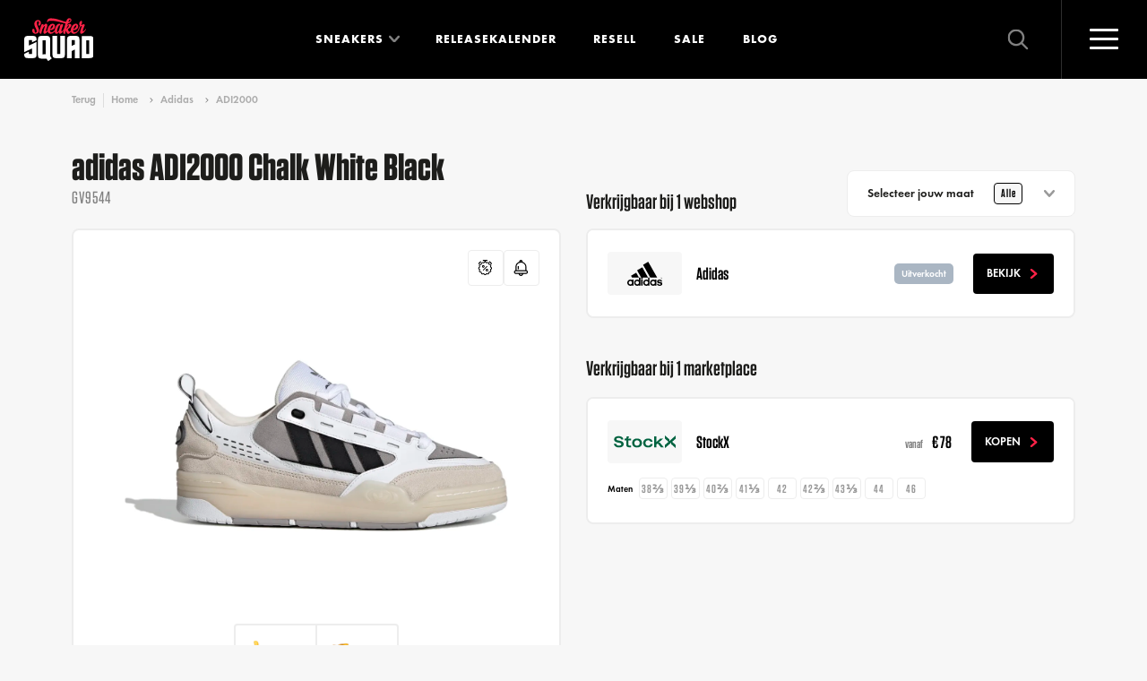

--- FILE ---
content_type: text/html; charset=UTF-8
request_url: https://www.sneakersquad.nl/adidas/adi2000/adidas-adi2000-gv9544/
body_size: 25937
content:
                
    

<!doctype html>
<html lang="nl" class="no-js">
<head>
            <meta name="viewport" content="width=device-width, initial-scale=1">
        <link rel="preconnect" href="https://cdn.sneakersquad.nl">

        <link rel="apple-touch-icon" sizes="180x180" href="/images/favicon/apple-touch-icon.png">
        <link rel="icon" type="image/png" sizes="32x32" href="/images/favicon/favicon-32x32.png">
        <link rel="icon" type="image/png" sizes="16x16" href="/images/favicon/favicon-16x16.png">
        <link rel="manifest" href="/images/favicon/site.webmanifest">
        <link rel="shortcut icon" href="/images/favicon/favicon.ico">
        <meta name="theme-color" content="#ffffff">
        <meta name="am-api-token" content="vG1YbIAmG">

                <link rel="preload" href="/fonts/FuturaPTDemi/font.woff2" as="font" type="font/woff2" crossorigin>
    <link rel="preload" href="/fonts/FuturaPTBold/font.woff2" as="font" type="font/woff2" crossorigin>
    <link rel="preload" href="/fonts/Tungsten-Medium_Web.woff2" as="font" type="font/woff2" crossorigin>
    <link rel="preload" href="/fonts/Tungsten-Semibold_Web.woff2" as="font" type="font/woff2" crossorigin>
    <link rel="preload" href="/fonts/Tungsten-Bold_Web.woff2" as="font" type="font/woff2" crossorigin>
                    <link rel="stylesheet" href="/dist/assets/css-DBLVL6hI.css">
            <title>adidas ADI2000 Chalk White Black | GV9544 | Sneaker Squad</title>
<script>window.dataLayer = window.dataLayer || [];
function gtag(){dataLayer.push(arguments)};
gtag('js', new Date());
gtag('config', 'G-DFE7MW52Z6', {'send_page_view': true,'anonymize_ip': true,'link_attribution': false,'allow_display_features': false});
</script>
<script>dataLayer = [];
(function(w,d,s,l,i){w[l]=w[l]||[];w[l].push({'gtm.start':
new Date().getTime(),event:'gtm.js'});var f=d.getElementsByTagName(s)[0],
j=d.createElement(s),dl=l!='dataLayer'?'&l='+l:'';j.async=true;j.src=
'https://www.googletagmanager.com/gtm.js?id='+i+dl;f.parentNode.insertBefore(j,f);
})(window,document,'script','dataLayer','GTM-WF33KZXX');
</script><meta name="description" content="adidas ADI2000 Chalk White Black GV9544 koop je via Sneaker Squad! De sneaker zoekmachine voor echte sneaker freaks. Bestel nu!">
<meta name="referrer" content="no-referrer-when-downgrade">
<meta name="robots" content="all">
<meta content="252464118533535" property="fb:profile_id">
<meta content="nl" property="og:locale">
<meta content="de" property="og:locale:alternate">
<meta content="Sneaker Squad" property="og:site_name">
<meta content="product" property="og:type">
<meta content="https://www.sneakersquad.nl/adidas/adi2000/adidas-adi2000-gv9544/" property="og:url">
<meta content="adidas ADI2000 Chalk White Black | GV9544" property="og:title">
<meta content="adidas ADI2000 Chalk White Black GV9544 koop je via Sneaker Squad! De sneaker zoekmachine voor echte sneaker freaks. Bestel nu!" property="og:description">
<meta content="https://cdn.sneakersquad.nl/uploads/sneakers/GV9544.webp?fit=clip&amp;fm=webp&amp;h=630&amp;q=82&amp;trim=auto&amp;trim-id=1&amp;v=1665714950&amp;w=1200&amp;signature=9e302fc9" property="og:image">
<meta content="1200" property="og:image:width">
<meta content="536" property="og:image:height">
<meta content="https://nl.pinterest.com/sneakersquadnl/" property="og:see_also">
<meta content="https://www.instagram.com/sneakersquad.nl/" property="og:see_also">
<meta content="https://www.facebook.com/SneakerSquad.nl/" property="og:see_also">
<meta content="https://twitter.com/SneakerSquad_NL" property="og:see_also">
<meta name="facebook-domain-verification" content="khizxxka3ic5qwb4k9kwjzzlfbw4qx">
<meta name="twitter:card" content="summary_large_image">
<meta name="twitter:site" content="@SneakerSquad_NL">
<meta name="twitter:creator" content="@SneakerSquad_NL">
<meta name="twitter:title" content="adidas ADI2000 Chalk White Black | GV9544">
<meta name="twitter:description" content="adidas ADI2000 Chalk White Black GV9544 koop je via Sneaker Squad! De sneaker zoekmachine voor echte sneaker freaks. Bestel nu!">
<meta name="twitter:image" content="https://cdn.sneakersquad.nl/uploads/sneakers/GV9544.webp?fit=clip&amp;fm=webp&amp;h=418&amp;q=82&amp;trim=auto&amp;trim-id=1&amp;v=1665714950&amp;w=800&amp;signature=f019a044">
<meta name="twitter:image:width" content="800">
<meta name="twitter:image:height" content="357">
<meta name="google-site-verification" content="YyDo_b60gYE7IJ0axYJ1OOog6rFWj-qsNulsY_2-Y10">
<link href="https://www.sneakersquad.nl/adidas/adi2000/adidas-adi2000-gv9544/" rel="canonical">
<link href="https://www.sneakersquad.nl/" rel="home">
<link href="https://www.sneakersquad.com/de/adidas/adi2000/adidas-adi2000-gv9544/" rel="alternate" hreflang="de">
<link href="https://www.sneakersquad.nl/adidas/adi2000/adidas-adi2000-gv9544/" rel="alternate" hreflang="nl"></head>
<body class="body-redirect "><script async src="https://www.googletagmanager.com/gtag/js?id=G-DFE7MW52Z6"></script>

<noscript><iframe src="https://www.googletagmanager.com/ns.html?id=GTM-WF33KZXX"
height="0" width="0" style="display:none;visibility:hidden"></iframe></noscript>

<noscript><img height="1" width="1" style="display:none"
src="https://www.facebook.com/tr?id=504703266570765&ev=PageView&noscript=1" /></noscript>


<div x-data class="nav-overlay" :class="{'active': $store.nav.opened}" @click.self="$store.nav.close()">

    <div class="nav-overlay__header">
        <a href="https://www.sneakersquad.nl/" class="logo logo--overlay">
            <img src="/images/logo.svg" alt="Sneaker Squad">
        </a>

        <button
            type="button"
            @click="$store.nav.toggle()"

            class="nav-toggle nav-toggle--overlay"
            :class="{'active': $store.nav.opened}"
        >
            <span class="nav-toggle__inner">
                <span class="nav-toggle__bar"></span>
            </span>
        </button>
    </div>

    <div class="nav-overlay__inner">

        
<div class="nav-overlay__container">

    <nav x-trap="$store.nav.opened" class="navigation navigation--overlay" role="navigation">
        <ul class="navigation__list">
            <li class="navigation__item">
                <a class="navigation__link" href="https://www.sneakersquad.nl/">Home</a>
            </li>
            <li class="navigation__item has-dropdown-placeholder">
                <a class="navigation__link" href="https://www.sneakersquad.nl/sneakers/">Sneakers</a>
            </li>
            <li x-data="{opened: false}" class="navigation__item has-dropdown" :class="{'is-open' : opened}">
                <span class="navigation__link" @click="opened = !opened">
                    Sneakers
                </span>
                <span class="navigation__more first"></span>

                <template x-if="opened">
                    <div class="navigation-dropdown">
                        <div class="navigation-dropdown__inner">
                            <div class="navigation-dropdown__row">
                                <div class="navigation-dropdown__row-button">
                                    <a href="https://www.sneakersquad.nl/sneakers/" class="button button--small button--full">
                                        Alle sneakers
                                        <svg class="icon icon-icon-arrow"><use href="/dist/assets/icons-CxRb8dnR.svg#icon-icon-arrow"></use></svg>
                                    </a>
                                </div>

                                <div class="navigation-dropdown__column has-image">
                                    <ul class="navigation-dropdown__list">
                                        <div class="navigation-dropdown__title">
                                            Populaire modellen
                                        </div>
                                                                                                                                    <li class="navigation-dropdown__item">
                                                    <a class="navigation-dropdown__link" href="https://www.sneakersquad.nl/nike/air-max-1/">
                                                        Nike Air Max 1

                                                        <img
                                                             src="https://cdn.sneakersquad.nl/uploads/models/model-nike-air-max-1.png?fit=min&amp;fm=webp&amp;h=40&amp;v=1655217720&amp;signature=0c34cf86" srcset="https://cdn.sneakersquad.nl/uploads/models/model-nike-air-max-1.png?dpr=2&amp;fit=min&amp;fm=webp&amp;h=40&amp;q=50&amp;v=1655217720&amp;signature=415c8e8b 2x" height="40"
                                                            alt="Air Max 1"
                                                            loading="lazy"
                                                        >
                                                    </a>
                                                </li>
                                                                                                                                                                                <li class="navigation-dropdown__item">
                                                    <a class="navigation-dropdown__link" href="https://www.sneakersquad.nl/nike/air-max-90/">
                                                        Nike Air Max 90

                                                        <img
                                                             src="https://cdn.sneakersquad.nl/uploads/models/model-nike-air-max-90.png?fit=min&amp;fm=webp&amp;h=40&amp;v=1655217719&amp;signature=c3c1c9c7" srcset="https://cdn.sneakersquad.nl/uploads/models/model-nike-air-max-90.png?dpr=2&amp;fit=min&amp;fm=webp&amp;h=40&amp;q=50&amp;v=1655217719&amp;signature=79d73d4d 2x" height="40"
                                                            alt="Air Max 90"
                                                            loading="lazy"
                                                        >
                                                    </a>
                                                </li>
                                                                                                                                                                                <li class="navigation-dropdown__item">
                                                    <a class="navigation-dropdown__link" href="https://www.sneakersquad.nl/nike/dunk/">
                                                        Nike Dunk

                                                        <img
                                                             src="https://cdn.sneakersquad.nl/uploads/models/Nike-Dunk-High-WMNS-Panda-DD1869-103.png?fit=min&amp;fm=webp&amp;h=40&amp;v=1699701775&amp;signature=9e4cf7f2" srcset="https://cdn.sneakersquad.nl/uploads/models/Nike-Dunk-High-WMNS-Panda-DD1869-103.png?dpr=2&amp;fit=min&amp;fm=webp&amp;h=40&amp;q=50&amp;v=1699701775&amp;signature=bce36175 2x" height="40"
                                                            alt="Dunk"
                                                            loading="lazy"
                                                        >
                                                    </a>
                                                </li>
                                                                                                                                                                                <li class="navigation-dropdown__item">
                                                    <a class="navigation-dropdown__link" href="https://www.sneakersquad.nl/nike/p-6000/">
                                                        Nike P-6000

                                                        <img
                                                             src="https://cdn.sneakersquad.nl/uploads/models/HF0728-201.png?fit=min&amp;fm=webp&amp;h=40&amp;v=1707171069&amp;signature=7133adc6" srcset="https://cdn.sneakersquad.nl/uploads/models/HF0728-201.png?dpr=2&amp;fit=min&amp;fm=webp&amp;h=40&amp;q=50&amp;v=1707171069&amp;signature=07e1b488 2x" height="40"
                                                            alt="P-6000"
                                                            loading="lazy"
                                                        >
                                                    </a>
                                                </li>
                                                                                                                                                                                <li class="navigation-dropdown__item">
                                                    <a class="navigation-dropdown__link" href="https://www.sneakersquad.nl/nike/air-force-1/">
                                                        Nike Air Force 1

                                                        <img
                                                             src="https://cdn.sneakersquad.nl/uploads/models/model-nike-air-force-1.png?fit=min&amp;fm=webp&amp;h=40&amp;v=1655217720&amp;signature=2965f9db" srcset="https://cdn.sneakersquad.nl/uploads/models/model-nike-air-force-1.png?dpr=2&amp;fit=min&amp;fm=webp&amp;h=40&amp;q=50&amp;v=1655217720&amp;signature=ec2a8e1a 2x" height="40"
                                                            alt="Air Force 1"
                                                            loading="lazy"
                                                        >
                                                    </a>
                                                </li>
                                                                                                                                                                                <li class="navigation-dropdown__item">
                                                    <a class="navigation-dropdown__link" href="https://www.sneakersquad.nl/jordan/air-jordan-1/">
                                                        Jordan Air Jordan 1

                                                        <img
                                                             src="https://cdn.sneakersquad.nl/uploads/models/model-nike-air-jordan-1-high.png?fit=min&amp;fm=webp&amp;h=40&amp;v=1655217719&amp;signature=24806af3" srcset="https://cdn.sneakersquad.nl/uploads/models/model-nike-air-jordan-1-high.png?dpr=2&amp;fit=min&amp;fm=webp&amp;h=40&amp;q=50&amp;v=1655217719&amp;signature=c20c4bf6 2x" height="40"
                                                            alt="Air Jordan 1"
                                                            loading="lazy"
                                                        >
                                                    </a>
                                                </li>
                                                                                                                                                                                <li class="navigation-dropdown__item">
                                                    <a class="navigation-dropdown__link" href="https://www.sneakersquad.nl/jordan/air-jordan-4/">
                                                        Jordan Air Jordan 4

                                                        <img
                                                             src="https://cdn.sneakersquad.nl/uploads/models/model-nike-air-jordan-4.png?fit=min&amp;fm=webp&amp;h=40&amp;v=1699707472&amp;signature=c65e3fb7" srcset="https://cdn.sneakersquad.nl/uploads/models/model-nike-air-jordan-4.png?dpr=2&amp;fit=min&amp;fm=webp&amp;h=40&amp;q=50&amp;v=1699707472&amp;signature=b8f3bf97 2x" height="40"
                                                            alt="Air Jordan 4"
                                                            loading="lazy"
                                                        >
                                                    </a>
                                                </li>
                                                                                                                                                                                <li class="navigation-dropdown__item">
                                                    <a class="navigation-dropdown__link" href="https://www.sneakersquad.nl/asics/gel-nyc/">
                                                        Asics Gel NYC

                                                        <img
                                                             src="https://cdn.sneakersquad.nl/uploads/models/1201A789-103.avif?fit=min&amp;fm=webp&amp;h=40&amp;v=1709459847&amp;signature=e760318d" srcset="https://cdn.sneakersquad.nl/uploads/models/1201A789-103.avif?dpr=2&amp;fit=min&amp;fm=webp&amp;h=40&amp;q=50&amp;v=1709459847&amp;signature=6edc4584 2x" height="40"
                                                            alt="Gel NYC"
                                                            loading="lazy"
                                                        >
                                                    </a>
                                                </li>
                                                                                                                                                                                <li class="navigation-dropdown__item">
                                                    <a class="navigation-dropdown__link" href="https://www.sneakersquad.nl/asics/gel-kayano/">
                                                        Asics Gel Kayano

                                                        <img
                                                             src="https://cdn.sneakersquad.nl/uploads/models/model-asics-gel-kayano.png?fit=min&amp;fm=webp&amp;h=40&amp;v=1699712285&amp;signature=9b74c6cc" srcset="https://cdn.sneakersquad.nl/uploads/models/model-asics-gel-kayano.png?dpr=2&amp;fit=min&amp;fm=webp&amp;h=40&amp;q=50&amp;v=1699712285&amp;signature=cc970771 2x" height="40"
                                                            alt="Gel Kayano"
                                                            loading="lazy"
                                                        >
                                                    </a>
                                                </li>
                                                                                                                                                                                <li class="navigation-dropdown__item">
                                                    <a class="navigation-dropdown__link" href="https://www.sneakersquad.nl/adidas/handball-spezial/">
                                                        Adidas Handball Spezial

                                                        <img
                                                             src="https://cdn.sneakersquad.nl/uploads/models/IF6490.avif?fit=min&amp;fm=webp&amp;h=40&amp;v=1713617790&amp;signature=e70d83e4" srcset="https://cdn.sneakersquad.nl/uploads/models/IF6490.avif?dpr=2&amp;fit=min&amp;fm=webp&amp;h=40&amp;q=50&amp;v=1713617790&amp;signature=bfd5381a 2x" height="40"
                                                            alt="Handball Spezial"
                                                            loading="lazy"
                                                        >
                                                    </a>
                                                </li>
                                                                                                                                                                                <li class="navigation-dropdown__item">
                                                    <a class="navigation-dropdown__link" href="https://www.sneakersquad.nl/adidas/samba/">
                                                        Adidas Samba

                                                        <img
                                                             src="https://cdn.sneakersquad.nl/uploads/models/IE1377.webp?fit=min&amp;fm=webp&amp;h=40&amp;v=1712433078&amp;signature=f5d17881" srcset="https://cdn.sneakersquad.nl/uploads/models/IE1377.webp?dpr=2&amp;fit=min&amp;fm=webp&amp;h=40&amp;q=50&amp;v=1712433078&amp;signature=a84840a9 2x" height="40"
                                                            alt="Samba"
                                                            loading="lazy"
                                                        >
                                                    </a>
                                                </li>
                                                                                                                                                                                <li class="navigation-dropdown__item">
                                                    <a class="navigation-dropdown__link" href="https://www.sneakersquad.nl/adidas/campus/">
                                                        Adidas Campus

                                                        <img
                                                             src="https://cdn.sneakersquad.nl/uploads/models/model-adidas-campus_2023-11-11-140357_xjzg.png?fit=min&amp;fm=webp&amp;h=40&amp;v=1699711437&amp;signature=e518f4ef" srcset="https://cdn.sneakersquad.nl/uploads/models/model-adidas-campus_2023-11-11-140357_xjzg.png?dpr=2&amp;fit=min&amp;fm=webp&amp;h=40&amp;q=50&amp;v=1699711437&amp;signature=87915bb4 2x" height="40"
                                                            alt="Campus"
                                                            loading="lazy"
                                                        >
                                                    </a>
                                                </li>
                                                                                                                                                                                <li class="navigation-dropdown__item">
                                                    <a class="navigation-dropdown__link" href="https://www.sneakersquad.nl/new-balance/9060/">
                                                        New Balance 9060

                                                        <img
                                                             src="https://cdn.sneakersquad.nl/uploads/models/U9060HSA.avif?fit=min&amp;fm=webp&amp;h=40&amp;v=1712433617&amp;signature=271c78c6" srcset="https://cdn.sneakersquad.nl/uploads/models/U9060HSA.avif?dpr=2&amp;fit=min&amp;fm=webp&amp;h=40&amp;q=50&amp;v=1712433617&amp;signature=86664153 2x" height="40"
                                                            alt="9060"
                                                            loading="lazy"
                                                        >
                                                    </a>
                                                </li>
                                                                                                                                                                                <li class="navigation-dropdown__item">
                                                    <a class="navigation-dropdown__link" href="https://www.sneakersquad.nl/new-balance/1906/">
                                                        New Balance 1906

                                                        <img
                                                             src="https://cdn.sneakersquad.nl/uploads/models/New-Balance-1906.webp?fit=min&amp;fm=webp&amp;h=40&amp;v=1660735355&amp;signature=1d9c11f1" srcset="https://cdn.sneakersquad.nl/uploads/models/New-Balance-1906.webp?dpr=2&amp;fit=min&amp;fm=webp&amp;h=40&amp;q=50&amp;v=1660735355&amp;signature=76608e23 2x" height="40"
                                                            alt="1906"
                                                            loading="lazy"
                                                        >
                                                    </a>
                                                </li>
                                                                                                                                                                                <li class="navigation-dropdown__item">
                                                    <a class="navigation-dropdown__link" href="https://www.sneakersquad.nl/new-balance/530/">
                                                        New Balance 530

                                                        <img
                                                             src="https://cdn.sneakersquad.nl/uploads/models/MR530EWB.avif?fit=min&amp;fm=webp&amp;h=40&amp;v=1707644751&amp;signature=adb0aac1" srcset="https://cdn.sneakersquad.nl/uploads/models/MR530EWB.avif?dpr=2&amp;fit=min&amp;fm=webp&amp;h=40&amp;q=50&amp;v=1707644751&amp;signature=b1289bb9 2x" height="40"
                                                            alt="530"
                                                            loading="lazy"
                                                        >
                                                    </a>
                                                </li>
                                                                                                                                                                                <li class="navigation-dropdown__item">
                                                    <a class="navigation-dropdown__link" href="https://www.sneakersquad.nl/new-balance/740/">
                                                        New Balance 740

                                                        <img
                                                             src="https://cdn.sneakersquad.nl/uploads/models/new-balance-U740IN2.png?fit=min&amp;fm=webp&amp;h=40&amp;v=1735815040&amp;signature=ff2844f2" srcset="https://cdn.sneakersquad.nl/uploads/models/new-balance-U740IN2.png?dpr=2&amp;fit=min&amp;fm=webp&amp;h=40&amp;q=50&amp;v=1735815040&amp;signature=9bea516d 2x" height="40"
                                                            alt="740"
                                                            loading="lazy"
                                                        >
                                                    </a>
                                                </li>
                                                                                    
                                        <li class="navigation-dropdown__item has-link">
                                            <a href="https://www.sneakersquad.nl/sneakers/" class="text-link">
                                                <span class="text-link__icon">
                                                    <svg class="icon icon-icon-arrow"><use href="/dist/assets/icons-CxRb8dnR.svg#icon-icon-arrow"></use></svg>
                                                </span>
                                                <span class="text-link__label">
                                                    Alle sneakers
                                                </span>
                                            </a>
                                        </li>

                                    </ul>
                                </div>
                                <div class="navigation-dropdown__column has-logo">
                                    <ul class="navigation-dropdown__list">
                                        <div class="navigation-dropdown__title">Merken</div>
                                                                                    <li class="navigation-dropdown__item">
                                                <a class="navigation-dropdown__link" href="https://www.sneakersquad.nl/nike/">
                                                                                                            <div class="navigation-dropdown__link-inner">
                                                            <img
                                                                 src="https://cdn.sneakersquad.nl/uploads/brands/logo-nike.svg?v=1655217718&amp;signature=8e52ebe0"
                                                                alt="Logo nike"
                                                                loading="lazy"
                                                            >
                                                        </div>
                                                                                                    </a>
                                            </li>
                                                                                    <li class="navigation-dropdown__item">
                                                <a class="navigation-dropdown__link" href="https://www.sneakersquad.nl/asics/">
                                                                                                            <div class="navigation-dropdown__link-inner">
                                                            <img
                                                                 src="https://cdn.sneakersquad.nl/uploads/brands/logo-merk-asics.svg?v=1655217717&amp;signature=37ae362d"
                                                                alt="Logo merk asics"
                                                                loading="lazy"
                                                            >
                                                        </div>
                                                                                                    </a>
                                            </li>
                                                                                    <li class="navigation-dropdown__item">
                                                <a class="navigation-dropdown__link" href="https://www.sneakersquad.nl/new-balance/">
                                                                                                            <div class="navigation-dropdown__link-inner">
                                                            <img
                                                                 src="https://cdn.sneakersquad.nl/uploads/brands/Logo-merken-New-Balance.svg?v=1655217716&amp;signature=287c6706"
                                                                alt="Logo merken New Balance"
                                                                loading="lazy"
                                                            >
                                                        </div>
                                                                                                    </a>
                                            </li>
                                                                                    <li class="navigation-dropdown__item">
                                                <a class="navigation-dropdown__link" href="https://www.sneakersquad.nl/adidas/">
                                                                                                            <div class="navigation-dropdown__link-inner">
                                                            <img
                                                                 src="https://cdn.sneakersquad.nl/uploads/brands/logo-adidas.svg?v=1655217717&amp;signature=948efdc8"
                                                                alt="Logo adidas"
                                                                loading="lazy"
                                                            >
                                                        </div>
                                                                                                    </a>
                                            </li>
                                                                                    <li class="navigation-dropdown__item">
                                                <a class="navigation-dropdown__link" href="https://www.sneakersquad.nl/puma/">
                                                                                                            <div class="navigation-dropdown__link-inner">
                                                            <img
                                                                 src="https://cdn.sneakersquad.nl/uploads/brands/logo-merk-puma.svg?v=1655217716&amp;signature=571e6a79"
                                                                alt="Logo merk puma"
                                                                loading="lazy"
                                                            >
                                                        </div>
                                                                                                    </a>
                                            </li>
                                                                                    <li class="navigation-dropdown__item">
                                                <a class="navigation-dropdown__link" href="https://www.sneakersquad.nl/jordan/">
                                                                                                            <div class="navigation-dropdown__link-inner">
                                                            <img
                                                                 src="https://cdn.sneakersquad.nl/uploads/brands/logo-merk-air-jordan.svg?v=1655217716&amp;signature=01b856ed"
                                                                alt="Logo merk air jordan"
                                                                loading="lazy"
                                                            >
                                                        </div>
                                                                                                    </a>
                                            </li>
                                                                                    <li class="navigation-dropdown__item">
                                                <a class="navigation-dropdown__link" href="https://www.sneakersquad.nl/karhu/">
                                                                                                            <div class="navigation-dropdown__link-inner">
                                                            <img
                                                                 src="https://cdn.sneakersquad.nl/uploads/brands/Logo-merken-karhu.svg?v=1655217717&amp;signature=52271454"
                                                                alt="Logo merken karhu"
                                                                loading="lazy"
                                                            >
                                                        </div>
                                                                                                    </a>
                                            </li>
                                                                                    <li class="navigation-dropdown__item">
                                                <a class="navigation-dropdown__link" href="https://www.sneakersquad.nl/saucony/">
                                                                                                            <div class="navigation-dropdown__link-inner">
                                                            <img
                                                                 src="https://cdn.sneakersquad.nl/uploads/brands/logo-merken-saucony.svg?v=1655217718&amp;signature=b55074f5"
                                                                alt="Logo merken saucony"
                                                                loading="lazy"
                                                            >
                                                        </div>
                                                                                                    </a>
                                            </li>
                                                                                    <li class="navigation-dropdown__item">
                                                <a class="navigation-dropdown__link" href="https://www.sneakersquad.nl/ugg/">
                                                                                                            <div class="navigation-dropdown__link-inner">
                                                            <img
                                                                 src="https://cdn.sneakersquad.nl/uploads/brands/UGG_Logo.png?fit=max&amp;fm=webp&amp;h=74&amp;v=1713953047&amp;w=164&amp;signature=65963404" srcset="https://cdn.sneakersquad.nl/uploads/brands/UGG_Logo.png?dpr=2&amp;fit=max&amp;fm=webp&amp;h=74&amp;q=50&amp;v=1713953047&amp;w=164&amp;signature=3a49c08a 2x"
                                                                alt="UGG Logo"
                                                                loading="lazy"
                                                            >
                                                        </div>
                                                                                                    </a>
                                            </li>
                                                                                    <li class="navigation-dropdown__item">
                                                <a class="navigation-dropdown__link" href="https://www.sneakersquad.nl/mizuno/">
                                                                                                            <div class="navigation-dropdown__link-inner">
                                                            <img
                                                                 src="https://cdn.sneakersquad.nl/uploads/brands/logo-meken-MIZUNO.svg?v=1655217716&amp;signature=5fb11518"
                                                                alt="Logo meken MIZUNO"
                                                                loading="lazy"
                                                            >
                                                        </div>
                                                                                                    </a>
                                            </li>
                                                                            </ul>
                                </div>
                            </div>
                        </div>
                    </div>
                </template>
            </li>
            <li class="navigation__item">
                <a class="navigation__link" href="https://www.sneakersquad.nl/releasekalender/">Releasekalender</a>
            </li>
            <li class="navigation__item">
                <a class="navigation__link" href="https://www.sneakersquad.nl/blog/">Blog</a>
            </li>
            <li class="navigation__item">
                <a class="navigation__link" href="https://www.sneakersquad.nl/resell/">Resell</a>
            </li>
            <li class="navigation__item">
                <a class="navigation__link" href="https://www.sneakersquad.nl/sale/">Sale</a>
            </li>



        </ul>
    </nav>

    <nav class="nav-overlay__subnav">
        <ul class="nav-overlay__subnav-list">
                                                <li class="nav-overlay__subnav-item">
                        <a class="nav-overlay__subnav-link" href="https://www.sneakersquad.nl/sneaker-release-alerts/">WhatsApp release alerts</a>
                    </li>
                                                                <li class="nav-overlay__subnav-item">
                        <a class="nav-overlay__subnav-link" href="https://www.sneakersquad.nl/sneaker-release-agenda-synchronisatie/">Agenda-synchronisatie kalender</a>
                    </li>
                                                                <li class="nav-overlay__subnav-item">
                        <a class="nav-overlay__subnav-link" href="https://www.sneakersquad.nl/merken/">Sneaker merken</a>
                    </li>
                                                                <li class="nav-overlay__subnav-item">
                        <a class="nav-overlay__subnav-link" href="https://www.sneakersquad.nl/modellen/">Sneaker modellen</a>
                    </li>
                                                                <li class="nav-overlay__subnav-item">
                        <a class="nav-overlay__subnav-link" href="https://www.sneakersquad.nl/webshops/">Sneaker webshops</a>
                    </li>
                                                                <li class="nav-overlay__subnav-item">
                        <a class="nav-overlay__subnav-link" href="https://www.sneakersquad.nl/woordenlijst/">Sneaker woordenlijst</a>
                    </li>
                                                                <li class="nav-overlay__subnav-item">
                        <a class="nav-overlay__subnav-link" href="https://www.sneakersquad.nl/over-ons/">Over Sneaker Squad</a>
                    </li>
                                                                <li class="nav-overlay__subnav-item">
                        <a class="nav-overlay__subnav-link" href="https://www.sneakersquad.nl/faq/">FAQ</a>
                    </li>
                                                                <li class="nav-overlay__subnav-item">
                        <a class="nav-overlay__subnav-link" href="https://www.sneakersquad.nl/contact/">Contact</a>
                    </li>
                                    </ul>
    </nav>
</div>


        <div class="nav-overlay__footer">
            <div class="navigation-overlay__badge">
                                    <template x-if="$store.nav.opened">
                            <img width="88" height="88" src="/images/WOTY_badge-certified2025.svg" loading="lazy" alt="WOTY badge">
                    </template>
                            </div>

            <p>
                Elke dag <strong>zoeken, vergelijken</strong> en <strong>kopen</strong> duizenden sneakerheads hun favoriete <strong>sneakers</strong> via Sneaker Squad
            </p>

                <div class="language-switch">
        <div class="language-switch__button">
            <span class="language-switch__icon">
                <img
                    src="/images/flag-nl.svg"
                    alt="Nederlands 🇳🇱"
                    loading="lazy"
                >
            </span>
            Nederlands

            <div class="language-switch__arrow">
                <svg class="icon icon-icon-arrow"><use href="/dist/assets/icons-CxRb8dnR.svg#icon-icon-arrow"></use></svg>
            </div>
        </div>

        <div class="language-switch__dropdown">
                                                                            <a href="https://www.sneakersquad.com/de/adidas/adi2000/adidas-adi2000-gv9544/" class="language-switch__link" data-lang="de" rel="nofollow">
                        <span class="language-switch__icon">
                            <img src="/images/flag-de.svg"
                                 alt="Deutsch 🇩🇪" loading="lazy">
                        </span>
                        Deutsch
                    </a>
                                    </div>
    </div>

            
            <svg class="icon icon-slogan nav-overlay__slogan"><defs>                <linearGradient id="sloganGradient" x1="648" x2="648" y1="15.5" y2="162.4" gradientUnits="userSpaceOnUse">
                    <stop offset="0" stop-color="#20201E"/>
                    <stop offset="1" stop-color="#0F0F0F"/>
                </linearGradient>
            </defs><use href="/dist/assets/icons-CxRb8dnR.svg#icon-slogan"></use></svg>
        </div>

    </div>
</div>
<div
    x-data
    @click.self="$store.search.close()"

    id="search-overlay"
    class="search-overlay"
    :class="{'active': $store.search.opened}"
    x-trap.noscroll.noautofocus="$store.search.opened"
>
    <div class="search-overlay__inner">

        <div x-data="autocomplete(false, 'https://www.sneakersquad.nl/sneakers-autocomplete/')" class="search " @click.outside="focussed=false">
    <svg class="icon icon-arrow"><use href="/dist/assets/icons-CxRb8dnR.svg#icon-arrow"></use></svg>

    <form action="https://www.sneakersquad.nl/sneakers/" class="search__form" @reset="query=''">
        <input
            type="search"
            class="input input--large"
            name="query"
            placeholder="Zoek op merk, model of stijlcode"
            x-model="query"

            @click="onClick"
            @keyup.escape="onEscape"
            @focus="focussed=true"

            :readonly="inline && isMobile"
                    >

        <template x-if="hitsQuery">
            <button class="button-reset" type="reset">
                <svg class="icon icon-icon-close-small"><use href="/dist/assets/icons-CxRb8dnR.svg#icon-icon-close-small"></use></svg>
            </button>
        </template>

        <button class="search__button button" aria-label="Zoeken" type="submit">
            <span>Zoeken</span>
            <svg class="icon icon-icon-search"><use href="/dist/assets/icons-CxRb8dnR.svg#icon-icon-search"></use></svg>
        </button>
    </form>

    <template x-if="open">
        <div class="search-autocomplete">
            
<div class="search-autocomplete__inner">
    <template x-if="!hits.length">
        <div class="search-autocomplete__trending">
            <div class="search-autocomplete__trending-label">Trending:</div>
            <ul class="search-autocomplete__trending-list">
                                    <li>
                        <a href="https://www.sneakersquad.nl/nike/">Nike</a>
                    </li>
                                    <li>
                        <a href="https://www.sneakersquad.nl/asics/">Asics</a>
                    </li>
                                    <li>
                        <a href="https://www.sneakersquad.nl/new-balance/">New Balance</a>
                    </li>
                                    <li>
                        <a href="https://www.sneakersquad.nl/adidas/">Adidas</a>
                    </li>
                            </ul>
        </div>
    </template>

    <div class="search-autocomplete__main">

        <template x-if="hitsQuery">
            <div>
                <div class="search-autocomplete__title fs-2xs mb-2xs">Zoekresultaten</div>

                <template x-if="hits.length === 0">
                    <span  class="search-autocomplete__noresults fs-xs">
                        Geen resultaten gevonden.
                    </span>
                </template>

                <ul class="search-autocomplete__product-list search-autocomplete__product-results" @scroll="handleScroll">
                    <template x-for="entry in hits" :key="entry.id">
                        <li>
                            <a :href="entry.url" :title="entry.title">
                                <span class="search-autocomplete__product-item-image" x-html="entry.image">
                                </span>
                                <span class="search-autocomplete__product-item">
                                    <span class="search-autocomplete__product-title" x-text="entry.title"></span>
                                </span>
                            </a>
                        </li>
                    </template>
                </ul>

                <template x-if="hits.length">
                    <div class="search-autocomplete__footer">
                        <a :href="'/sneakers/?query=' + encodeURIComponent(query)" class="button button--small button--full">
                            Bekijk alle resultaten
                            <svg class="icon icon-icon-arrow"><use href="/dist/assets/icons-CxRb8dnR.svg#icon-icon-arrow"></use></svg>
                        </a>
                    </div>
                </template>
            </div>
        </template>

        <template x-if="!hitsQuery">
            <div>
                <div class="search-autocomplete__title fs-2xs mb-2xs">Recente release</div>

                <ul class="search-autocomplete__product-list">
                                            <li>
                            <a href="https://www.sneakersquad.nl/new-balance/991/new-balance-made-in-uk-991v2-elephant-u991gc2/" title="New Balance Made in UK 991v2 &quot;Elephant&quot;">
                                <span class="search-autocomplete__product-item-image">
                                    <img  src="https://cdn.sneakersquad.nl/uploads/sneakers/U991GC2.png?flip=h&amp;fm=webp&amp;h=36&amp;trim=auto&amp;trim-sd=1&amp;v=1766326592&amp;signature=2de2cc5d" srcset="https://cdn.sneakersquad.nl/uploads/sneakers/U991GC2.png?dpr=2&amp;flip=h&amp;fm=webp&amp;h=36&amp;q=50&amp;trim=auto&amp;trim-sd=1&amp;v=1766326592&amp;signature=9c566aac 2x" height="36"alt="">
                                </span>
                                <span class="search-autocomplete__product-item">
                                    <span class="search-autocomplete__product-title">New Balance Made in UK 991v2 &quot;Elephant&quot;</span>
                                </span>
                            </a>
                        </li>
                    
                                            
                                                    <li>
                                <a href="https://www.sneakersquad.nl/adidas/campus/adidas-campus-00s-spikeless-golf-clear-pink-jr1455/" title="Adidas Campus 00s Spikeless Golf &quot;Clear Pink&quot;">
                                    <span class="search-autocomplete__product-item-image">
                                                                                                                            <img  src="https://cdn.sneakersquad.nl/uploads/sneakers/JR1455.avif?fm=webp&amp;h=36&amp;trim=auto&amp;trim-sd=1&amp;v=1768485142&amp;signature=b15d5152" srcset="https://cdn.sneakersquad.nl/uploads/sneakers/JR1455.avif?dpr=2&amp;fm=webp&amp;h=36&amp;q=50&amp;trim=auto&amp;trim-sd=1&amp;v=1768485142&amp;signature=6faf09b2 2x" height="36" alt="">
                                                                            </span>
                                    <span class="search-autocomplete__product-item">
                                        <span class="search-autocomplete__product-title">Adidas Campus 00s Spikeless Golf &quot;Clear Pink&quot;</span>
                                    </span>
                                </a>
                            </li>
                                                    <li>
                                <a href="https://www.sneakersquad.nl/adidas/campus/adidas-campus-00s-spikeless-golf-night-indigo-jq6804/" title="Adidas Campus 00s Spikeless Golf &quot;Night Indigo&quot;">
                                    <span class="search-autocomplete__product-item-image">
                                                                                                                            <img  src="https://cdn.sneakersquad.nl/uploads/sneakers/JQ6804.avif?fm=webp&amp;h=36&amp;trim=auto&amp;trim-sd=1&amp;v=1768485136&amp;signature=4f3f26c4" srcset="https://cdn.sneakersquad.nl/uploads/sneakers/JQ6804.avif?dpr=2&amp;fm=webp&amp;h=36&amp;q=50&amp;trim=auto&amp;trim-sd=1&amp;v=1768485136&amp;signature=5e790bd5 2x" height="36" alt="">
                                                                            </span>
                                    <span class="search-autocomplete__product-item">
                                        <span class="search-autocomplete__product-title">Adidas Campus 00s Spikeless Golf &quot;Night Indigo&quot;</span>
                                    </span>
                                </a>
                            </li>
                                                    <li>
                                <a href="https://www.sneakersquad.nl/adidas/campus/adidas-campus-00s-spikeless-golf-grey-three-jq6803/" title="Adidas Campus 00s Spikeless Golf &quot;Grey Three&quot;">
                                    <span class="search-autocomplete__product-item-image">
                                                                                                                            <img  src="https://cdn.sneakersquad.nl/uploads/sneakers/JQ6803.avif?fm=webp&amp;h=36&amp;trim=auto&amp;trim-sd=1&amp;v=1768485136&amp;signature=391f3d8b" srcset="https://cdn.sneakersquad.nl/uploads/sneakers/JQ6803.avif?dpr=2&amp;fm=webp&amp;h=36&amp;q=50&amp;trim=auto&amp;trim-sd=1&amp;v=1768485136&amp;signature=e4cc108d 2x" height="36" alt="">
                                                                            </span>
                                    <span class="search-autocomplete__product-item">
                                        <span class="search-autocomplete__product-title">Adidas Campus 00s Spikeless Golf &quot;Grey Three&quot;</span>
                                    </span>
                                </a>
                            </li>
                                                    <li>
                                <a href="https://www.sneakersquad.nl/adidas/adizero/adidas-adizero-f50-crystal-white-kk3110/" title="Adidas Adizero F50 &quot;Crystal White&quot;">
                                    <span class="search-autocomplete__product-item-image">
                                                                                                                            <img  src="https://cdn.sneakersquad.nl/uploads/sneakers/KK3110.png?fm=webp&amp;h=36&amp;trim=auto&amp;trim-sd=1&amp;v=1768830305&amp;signature=adecdac5" srcset="https://cdn.sneakersquad.nl/uploads/sneakers/KK3110.png?dpr=2&amp;fm=webp&amp;h=36&amp;q=50&amp;trim=auto&amp;trim-sd=1&amp;v=1768830305&amp;signature=19014425 2x" height="36" alt="">
                                                                            </span>
                                    <span class="search-autocomplete__product-item">
                                        <span class="search-autocomplete__product-title">Adidas Adizero F50 &quot;Crystal White&quot;</span>
                                    </span>
                                </a>
                            </li>
                                                            </ul>

                <div class="search-autocomplete__footer">
                    <a href="https://www.sneakersquad.nl/sneakers/" class="button button--small button--full">
                        Bekijk alle sneakers
                        <svg class="icon icon-icon-arrow"><use href="/dist/assets/icons-CxRb8dnR.svg#icon-icon-arrow"></use></svg>
                    </a>
                </div>
            </div>
        </template>
    </div>

    <div class="search-autocomplete__sidebar">
        <div class="search-autocomplete__title fs-2xs mb-xs">Populaire modellen</div>

        <ul class="search-autocomplete__list mb-xs">
                            <li>
                    <a href="https://www.sneakersquad.nl/nike/air-max-1/">Nike Air Max 1</a>
                </li>
                            <li>
                    <a href="https://www.sneakersquad.nl/nike/air-max-90/">Nike Air Max 90</a>
                </li>
                            <li>
                    <a href="https://www.sneakersquad.nl/nike/dunk/">Nike Dunk</a>
                </li>
                            <li>
                    <a href="https://www.sneakersquad.nl/nike/p-6000/">Nike P-6000</a>
                </li>
                            <li>
                    <a href="https://www.sneakersquad.nl/nike/air-force-1/">Nike Air Force 1</a>
                </li>
                            <li>
                    <a href="https://www.sneakersquad.nl/jordan/air-jordan-1/">Jordan Air Jordan 1</a>
                </li>
                            <li>
                    <a href="https://www.sneakersquad.nl/jordan/air-jordan-4/">Jordan Air Jordan 4</a>
                </li>
                            <li>
                    <a href="https://www.sneakersquad.nl/asics/gel-nyc/">Asics Gel NYC</a>
                </li>
                            <li>
                    <a href="https://www.sneakersquad.nl/asics/gel-kayano/">Asics Gel Kayano</a>
                </li>
                            <li>
                    <a href="https://www.sneakersquad.nl/adidas/handball-spezial/">Adidas Handball Spezial</a>
                </li>
                    </ul>

    </div>
</div>

        </div>
    </template>
</div>

    </div>
</div>


<header class="header">
    <div class="header__inner">

        <a href="https://www.sneakersquad.nl/" class="logo logo--header">
            <img src="/images/logo.svg" alt="Logo Sneaker Squad" width="120" height="75">
        </a>

        

<nav class="navigation navigation--header" role="navigation">
    <ul class="navigation__list">

        <li x-data="navDropdown" class="navigation__item has-dropdown" :class="{'is-active': isActive}" @mouseenter="enter" @mouseleave="leave">
            <a class="navigation__link" href="https://www.sneakersquad.nl/sneakers/">
                Sneakers
                <svg class="icon icon-icon-arrow"><use href="/dist/assets/icons-CxRb8dnR.svg#icon-icon-arrow"></use></svg>
            </a>

            <div class="navigation-dropdown">
                <div class="navigation-dropdown__wrapper">
                    <div class="navigation-dropdown__container layout__inner layout__inner--large grid">

                        <template x-if="isActive">
                            <div class="navigation-dropdown__inner">
                                <div class="navigation-dropdown__column has-image">
                                    <div class="navigation-dropdown__title">Populaire modellen</div>
                                    <ul class="navigation-dropdown__list navigation-dropdown__list--columns">
                                                                                                                                    <li class="navigation-dropdown__item">
                                                    <a class="navigation-dropdown__link"
                                                       href="https://www.sneakersquad.nl/nike/air-max-1/">
                                                       Nike Air Max 1
                                                        <img  src="https://cdn.sneakersquad.nl/uploads/models/model-nike-air-max-1.png?fit=min&amp;fm=webp&amp;h=40&amp;v=1655217720&amp;signature=0c34cf86" srcset="https://cdn.sneakersquad.nl/uploads/models/model-nike-air-max-1.png?dpr=2&amp;fit=min&amp;fm=webp&amp;h=40&amp;q=50&amp;v=1655217720&amp;signature=415c8e8b 2x" height="40" alt="Air Max 1" loading="lazy">
                                                    </a>
                                                </li>
                                                                                                                                                                                <li class="navigation-dropdown__item">
                                                    <a class="navigation-dropdown__link"
                                                       href="https://www.sneakersquad.nl/nike/air-max-90/">
                                                       Nike Air Max 90
                                                        <img  src="https://cdn.sneakersquad.nl/uploads/models/model-nike-air-max-90.png?fit=min&amp;fm=webp&amp;h=40&amp;v=1655217719&amp;signature=c3c1c9c7" srcset="https://cdn.sneakersquad.nl/uploads/models/model-nike-air-max-90.png?dpr=2&amp;fit=min&amp;fm=webp&amp;h=40&amp;q=50&amp;v=1655217719&amp;signature=79d73d4d 2x" height="40" alt="Air Max 90" loading="lazy">
                                                    </a>
                                                </li>
                                                                                                                                                                                <li class="navigation-dropdown__item">
                                                    <a class="navigation-dropdown__link"
                                                       href="https://www.sneakersquad.nl/nike/dunk/">
                                                       Nike Dunk
                                                        <img  src="https://cdn.sneakersquad.nl/uploads/models/Nike-Dunk-High-WMNS-Panda-DD1869-103.png?fit=min&amp;fm=webp&amp;h=40&amp;v=1699701775&amp;signature=9e4cf7f2" srcset="https://cdn.sneakersquad.nl/uploads/models/Nike-Dunk-High-WMNS-Panda-DD1869-103.png?dpr=2&amp;fit=min&amp;fm=webp&amp;h=40&amp;q=50&amp;v=1699701775&amp;signature=bce36175 2x" height="40" alt="Dunk" loading="lazy">
                                                    </a>
                                                </li>
                                                                                                                                                                                <li class="navigation-dropdown__item">
                                                    <a class="navigation-dropdown__link"
                                                       href="https://www.sneakersquad.nl/nike/p-6000/">
                                                       Nike P-6000
                                                        <img  src="https://cdn.sneakersquad.nl/uploads/models/HF0728-201.png?fit=min&amp;fm=webp&amp;h=40&amp;v=1707171069&amp;signature=7133adc6" srcset="https://cdn.sneakersquad.nl/uploads/models/HF0728-201.png?dpr=2&amp;fit=min&amp;fm=webp&amp;h=40&amp;q=50&amp;v=1707171069&amp;signature=07e1b488 2x" height="40" alt="P-6000" loading="lazy">
                                                    </a>
                                                </li>
                                                                                                                                                                                <li class="navigation-dropdown__item">
                                                    <a class="navigation-dropdown__link"
                                                       href="https://www.sneakersquad.nl/nike/air-force-1/">
                                                       Nike Air Force 1
                                                        <img  src="https://cdn.sneakersquad.nl/uploads/models/model-nike-air-force-1.png?fit=min&amp;fm=webp&amp;h=40&amp;v=1655217720&amp;signature=2965f9db" srcset="https://cdn.sneakersquad.nl/uploads/models/model-nike-air-force-1.png?dpr=2&amp;fit=min&amp;fm=webp&amp;h=40&amp;q=50&amp;v=1655217720&amp;signature=ec2a8e1a 2x" height="40" alt="Air Force 1" loading="lazy">
                                                    </a>
                                                </li>
                                                                                                                                                                                <li class="navigation-dropdown__item">
                                                    <a class="navigation-dropdown__link"
                                                       href="https://www.sneakersquad.nl/jordan/air-jordan-1/">
                                                       Jordan Air Jordan 1
                                                        <img  src="https://cdn.sneakersquad.nl/uploads/models/model-nike-air-jordan-1-high.png?fit=min&amp;fm=webp&amp;h=40&amp;v=1655217719&amp;signature=24806af3" srcset="https://cdn.sneakersquad.nl/uploads/models/model-nike-air-jordan-1-high.png?dpr=2&amp;fit=min&amp;fm=webp&amp;h=40&amp;q=50&amp;v=1655217719&amp;signature=c20c4bf6 2x" height="40" alt="Air Jordan 1" loading="lazy">
                                                    </a>
                                                </li>
                                                                                                                                                                                <li class="navigation-dropdown__item">
                                                    <a class="navigation-dropdown__link"
                                                       href="https://www.sneakersquad.nl/jordan/air-jordan-4/">
                                                       Jordan Air Jordan 4
                                                        <img  src="https://cdn.sneakersquad.nl/uploads/models/model-nike-air-jordan-4.png?fit=min&amp;fm=webp&amp;h=40&amp;v=1699707472&amp;signature=c65e3fb7" srcset="https://cdn.sneakersquad.nl/uploads/models/model-nike-air-jordan-4.png?dpr=2&amp;fit=min&amp;fm=webp&amp;h=40&amp;q=50&amp;v=1699707472&amp;signature=b8f3bf97 2x" height="40" alt="Air Jordan 4" loading="lazy">
                                                    </a>
                                                </li>
                                                                                                                                                                                <li class="navigation-dropdown__item">
                                                    <a class="navigation-dropdown__link"
                                                       href="https://www.sneakersquad.nl/asics/gel-nyc/">
                                                       Asics Gel NYC
                                                        <img  src="https://cdn.sneakersquad.nl/uploads/models/1201A789-103.avif?fit=min&amp;fm=webp&amp;h=40&amp;v=1709459847&amp;signature=e760318d" srcset="https://cdn.sneakersquad.nl/uploads/models/1201A789-103.avif?dpr=2&amp;fit=min&amp;fm=webp&amp;h=40&amp;q=50&amp;v=1709459847&amp;signature=6edc4584 2x" height="40" alt="Gel NYC" loading="lazy">
                                                    </a>
                                                </li>
                                                                                                                                                                                <li class="navigation-dropdown__item">
                                                    <a class="navigation-dropdown__link"
                                                       href="https://www.sneakersquad.nl/asics/gel-kayano/">
                                                       Asics Gel Kayano
                                                        <img  src="https://cdn.sneakersquad.nl/uploads/models/model-asics-gel-kayano.png?fit=min&amp;fm=webp&amp;h=40&amp;v=1699712285&amp;signature=9b74c6cc" srcset="https://cdn.sneakersquad.nl/uploads/models/model-asics-gel-kayano.png?dpr=2&amp;fit=min&amp;fm=webp&amp;h=40&amp;q=50&amp;v=1699712285&amp;signature=cc970771 2x" height="40" alt="Gel Kayano" loading="lazy">
                                                    </a>
                                                </li>
                                                                                                                                                                                <li class="navigation-dropdown__item">
                                                    <a class="navigation-dropdown__link"
                                                       href="https://www.sneakersquad.nl/adidas/handball-spezial/">
                                                       Adidas Handball Spezial
                                                        <img  src="https://cdn.sneakersquad.nl/uploads/models/IF6490.avif?fit=min&amp;fm=webp&amp;h=40&amp;v=1713617790&amp;signature=e70d83e4" srcset="https://cdn.sneakersquad.nl/uploads/models/IF6490.avif?dpr=2&amp;fit=min&amp;fm=webp&amp;h=40&amp;q=50&amp;v=1713617790&amp;signature=bfd5381a 2x" height="40" alt="Handball Spezial" loading="lazy">
                                                    </a>
                                                </li>
                                                                                                                                                                                <li class="navigation-dropdown__item">
                                                    <a class="navigation-dropdown__link"
                                                       href="https://www.sneakersquad.nl/adidas/samba/">
                                                       Adidas Samba
                                                        <img  src="https://cdn.sneakersquad.nl/uploads/models/IE1377.webp?fit=min&amp;fm=webp&amp;h=40&amp;v=1712433078&amp;signature=f5d17881" srcset="https://cdn.sneakersquad.nl/uploads/models/IE1377.webp?dpr=2&amp;fit=min&amp;fm=webp&amp;h=40&amp;q=50&amp;v=1712433078&amp;signature=a84840a9 2x" height="40" alt="Samba" loading="lazy">
                                                    </a>
                                                </li>
                                                                                                                                                                                <li class="navigation-dropdown__item">
                                                    <a class="navigation-dropdown__link"
                                                       href="https://www.sneakersquad.nl/adidas/campus/">
                                                       Adidas Campus
                                                        <img  src="https://cdn.sneakersquad.nl/uploads/models/model-adidas-campus_2023-11-11-140357_xjzg.png?fit=min&amp;fm=webp&amp;h=40&amp;v=1699711437&amp;signature=e518f4ef" srcset="https://cdn.sneakersquad.nl/uploads/models/model-adidas-campus_2023-11-11-140357_xjzg.png?dpr=2&amp;fit=min&amp;fm=webp&amp;h=40&amp;q=50&amp;v=1699711437&amp;signature=87915bb4 2x" height="40" alt="Campus" loading="lazy">
                                                    </a>
                                                </li>
                                                                                                                                                                                <li class="navigation-dropdown__item">
                                                    <a class="navigation-dropdown__link"
                                                       href="https://www.sneakersquad.nl/new-balance/9060/">
                                                       New Balance 9060
                                                        <img  src="https://cdn.sneakersquad.nl/uploads/models/U9060HSA.avif?fit=min&amp;fm=webp&amp;h=40&amp;v=1712433617&amp;signature=271c78c6" srcset="https://cdn.sneakersquad.nl/uploads/models/U9060HSA.avif?dpr=2&amp;fit=min&amp;fm=webp&amp;h=40&amp;q=50&amp;v=1712433617&amp;signature=86664153 2x" height="40" alt="9060" loading="lazy">
                                                    </a>
                                                </li>
                                                                                                                                                                                <li class="navigation-dropdown__item">
                                                    <a class="navigation-dropdown__link"
                                                       href="https://www.sneakersquad.nl/new-balance/1906/">
                                                       New Balance 1906
                                                        <img  src="https://cdn.sneakersquad.nl/uploads/models/New-Balance-1906.webp?fit=min&amp;fm=webp&amp;h=40&amp;v=1660735355&amp;signature=1d9c11f1" srcset="https://cdn.sneakersquad.nl/uploads/models/New-Balance-1906.webp?dpr=2&amp;fit=min&amp;fm=webp&amp;h=40&amp;q=50&amp;v=1660735355&amp;signature=76608e23 2x" height="40" alt="1906" loading="lazy">
                                                    </a>
                                                </li>
                                                                                                                                                                                <li class="navigation-dropdown__item">
                                                    <a class="navigation-dropdown__link"
                                                       href="https://www.sneakersquad.nl/new-balance/530/">
                                                       New Balance 530
                                                        <img  src="https://cdn.sneakersquad.nl/uploads/models/MR530EWB.avif?fit=min&amp;fm=webp&amp;h=40&amp;v=1707644751&amp;signature=adb0aac1" srcset="https://cdn.sneakersquad.nl/uploads/models/MR530EWB.avif?dpr=2&amp;fit=min&amp;fm=webp&amp;h=40&amp;q=50&amp;v=1707644751&amp;signature=b1289bb9 2x" height="40" alt="530" loading="lazy">
                                                    </a>
                                                </li>
                                                                                                                                                                                <li class="navigation-dropdown__item">
                                                    <a class="navigation-dropdown__link"
                                                       href="https://www.sneakersquad.nl/new-balance/740/">
                                                       New Balance 740
                                                        <img  src="https://cdn.sneakersquad.nl/uploads/models/new-balance-U740IN2.png?fit=min&amp;fm=webp&amp;h=40&amp;v=1735815040&amp;signature=ff2844f2" srcset="https://cdn.sneakersquad.nl/uploads/models/new-balance-U740IN2.png?dpr=2&amp;fit=min&amp;fm=webp&amp;h=40&amp;q=50&amp;v=1735815040&amp;signature=9bea516d 2x" height="40" alt="740" loading="lazy">
                                                    </a>
                                                </li>
                                                                                                                        </ul>

                                    <a href="https://www.sneakersquad.nl/sneakers/" class="button button--small button--full">
                                        Bekijk alle sneakers
                                        <svg class="icon icon-icon-arrow"><use href="/dist/assets/icons-CxRb8dnR.svg#icon-icon-arrow"></use></svg>
                                    </a>
                                </div>

                                <div class="navigation-dropdown__column has-logo">
                                    <div class="navigation-dropdown__wrapper">
                                        <div class="navigation-dropdown__title">Merken</div>
                                        <ul class="navigation-dropdown__list navigation-dropdown__list--images">

                                                                                            <li class="navigation-dropdown__item">
                                                    <a class="navigation-dropdown__link" href="https://www.sneakersquad.nl/nike/">
                                                                                                                    <div class="navigation-dropdown__link-inner">
                                                                <img
                                                                     src="https://cdn.sneakersquad.nl/uploads/brands/logo-nike.svg?v=1655217718&amp;signature=8e52ebe0"
                                                                    alt="Logo nike"
                                                                    loading="lazy"
                                                                >
                                                            </div>
                                                                                                            </a>
                                                </li>
                                                                                            <li class="navigation-dropdown__item">
                                                    <a class="navigation-dropdown__link" href="https://www.sneakersquad.nl/asics/">
                                                                                                                    <div class="navigation-dropdown__link-inner">
                                                                <img
                                                                     src="https://cdn.sneakersquad.nl/uploads/brands/logo-merk-asics.svg?v=1655217717&amp;signature=37ae362d"
                                                                    alt="Logo merk asics"
                                                                    loading="lazy"
                                                                >
                                                            </div>
                                                                                                            </a>
                                                </li>
                                                                                            <li class="navigation-dropdown__item">
                                                    <a class="navigation-dropdown__link" href="https://www.sneakersquad.nl/new-balance/">
                                                                                                                    <div class="navigation-dropdown__link-inner">
                                                                <img
                                                                     src="https://cdn.sneakersquad.nl/uploads/brands/Logo-merken-New-Balance.svg?v=1655217716&amp;signature=287c6706"
                                                                    alt="Logo merken New Balance"
                                                                    loading="lazy"
                                                                >
                                                            </div>
                                                                                                            </a>
                                                </li>
                                                                                            <li class="navigation-dropdown__item">
                                                    <a class="navigation-dropdown__link" href="https://www.sneakersquad.nl/adidas/">
                                                                                                                    <div class="navigation-dropdown__link-inner">
                                                                <img
                                                                     src="https://cdn.sneakersquad.nl/uploads/brands/logo-adidas.svg?v=1655217717&amp;signature=948efdc8"
                                                                    alt="Logo adidas"
                                                                    loading="lazy"
                                                                >
                                                            </div>
                                                                                                            </a>
                                                </li>
                                                                                            <li class="navigation-dropdown__item">
                                                    <a class="navigation-dropdown__link" href="https://www.sneakersquad.nl/puma/">
                                                                                                                    <div class="navigation-dropdown__link-inner">
                                                                <img
                                                                     src="https://cdn.sneakersquad.nl/uploads/brands/logo-merk-puma.svg?v=1655217716&amp;signature=571e6a79"
                                                                    alt="Logo merk puma"
                                                                    loading="lazy"
                                                                >
                                                            </div>
                                                                                                            </a>
                                                </li>
                                                                                            <li class="navigation-dropdown__item">
                                                    <a class="navigation-dropdown__link" href="https://www.sneakersquad.nl/jordan/">
                                                                                                                    <div class="navigation-dropdown__link-inner">
                                                                <img
                                                                     src="https://cdn.sneakersquad.nl/uploads/brands/logo-merk-air-jordan.svg?v=1655217716&amp;signature=01b856ed"
                                                                    alt="Logo merk air jordan"
                                                                    loading="lazy"
                                                                >
                                                            </div>
                                                                                                            </a>
                                                </li>
                                                                                            <li class="navigation-dropdown__item">
                                                    <a class="navigation-dropdown__link" href="https://www.sneakersquad.nl/karhu/">
                                                                                                                    <div class="navigation-dropdown__link-inner">
                                                                <img
                                                                     src="https://cdn.sneakersquad.nl/uploads/brands/Logo-merken-karhu.svg?v=1655217717&amp;signature=52271454"
                                                                    alt="Logo merken karhu"
                                                                    loading="lazy"
                                                                >
                                                            </div>
                                                                                                            </a>
                                                </li>
                                                                                            <li class="navigation-dropdown__item">
                                                    <a class="navigation-dropdown__link" href="https://www.sneakersquad.nl/saucony/">
                                                                                                                    <div class="navigation-dropdown__link-inner">
                                                                <img
                                                                     src="https://cdn.sneakersquad.nl/uploads/brands/logo-merken-saucony.svg?v=1655217718&amp;signature=b55074f5"
                                                                    alt="Logo merken saucony"
                                                                    loading="lazy"
                                                                >
                                                            </div>
                                                                                                            </a>
                                                </li>
                                                                                            <li class="navigation-dropdown__item">
                                                    <a class="navigation-dropdown__link" href="https://www.sneakersquad.nl/ugg/">
                                                                                                                    <div class="navigation-dropdown__link-inner">
                                                                <img
                                                                     src="https://cdn.sneakersquad.nl/uploads/brands/UGG_Logo.png?fit=max&amp;fm=webp&amp;h=74&amp;v=1713953047&amp;w=164&amp;signature=65963404" srcset="https://cdn.sneakersquad.nl/uploads/brands/UGG_Logo.png?dpr=2&amp;fit=max&amp;fm=webp&amp;h=74&amp;q=50&amp;v=1713953047&amp;w=164&amp;signature=3a49c08a 2x"
                                                                    alt="UGG Logo"
                                                                    loading="lazy"
                                                                >
                                                            </div>
                                                                                                            </a>
                                                </li>
                                                                                            <li class="navigation-dropdown__item">
                                                    <a class="navigation-dropdown__link" href="https://www.sneakersquad.nl/mizuno/">
                                                                                                                    <div class="navigation-dropdown__link-inner">
                                                                <img
                                                                     src="https://cdn.sneakersquad.nl/uploads/brands/logo-meken-MIZUNO.svg?v=1655217716&amp;signature=5fb11518"
                                                                    alt="Logo meken MIZUNO"
                                                                    loading="lazy"
                                                                >
                                                            </div>
                                                                                                            </a>
                                                </li>
                                                                                    </ul>
                                    </div>
                                </div>
                            </div>
                        </template>
                    </div>
                </div>
            </div>
        </li>

        <li class="navigation__item">
            <a class="navigation__link" href="https://www.sneakersquad.nl/releasekalender/">Releasekalender</a>
        </li>
        <li class="navigation__item">
            <a class="navigation__link" href="https://www.sneakersquad.nl/resell/">Resell</a>
        </li>
        <li class="navigation__item">
            <a class="navigation__link" href="https://www.sneakersquad.nl/sale/">Sale</a>
        </li>
        <li class="navigation__item">
            <a class="navigation__link" href="https://www.sneakersquad.nl/blog/">Blog</a>
        </li>


    </ul>
</nav>


        <div x-data class="header__buttons">

            <button
                type="button"
                @click="$store.search.toggle()"

                class="header-search"
                :class="{'active': $store.search.opened}"
                aria-label="Toggle zoeken"
            >
                <svg class="icon icon-icon-search"><use href="/dist/assets/icons-CxRb8dnR.svg#icon-icon-search"></use></svg>
                <svg class="icon icon-icon-close"><use href="/dist/assets/icons-CxRb8dnR.svg#icon-icon-close"></use></svg>
            </button>

            <button
                type="button"
                @click="$store.nav.toggle()"

                class="nav-toggle"
                :class="{'active': $store.nav.opened}"
                aria-label="Toggle navigatie"
            >
                <span class="nav-toggle__label">Menu</span>

                <span class="nav-toggle__inner">
                    <span class="nav-toggle__bar"></span>
                </span>
            </button>
        </div>

    </div>
</header>

<main class="page">
        <div class="layout">

        <div class="layout__section layout__section--grey">
            <div class="layout__inner layout__inner--padding-bottom-lg layout__inner--large layout__inner--smaller">
                    
    <div class="breadcrumb breadcrumb--contrast">

                                <a href="https://www.sneakersquad.nl/adidas/adi2000/" class="breadcrumb__back">
                Terug
            </a>
        

        <ul class="breadcrumb__list">
                            <li class="breadcrumb__item">
                    <a href="https://www.sneakersquad.nl/" class="breadcrumb__link">Home</a>
                </li>
                            <li class="breadcrumb__item">
                    <a href="https://www.sneakersquad.nl/adidas/" class="breadcrumb__link">Adidas</a>
                </li>
                            <li class="breadcrumb__item">
                    <a href="https://www.sneakersquad.nl/adidas/adi2000/" class="breadcrumb__link">ADI2000</a>
                </li>
                    </ul>

    </div>

                <div class="layout__columns">
                    <div class="layout__column layout__column--one-half md">
                        <div class="[ text--center-md mb-xs ]">
    <h1 class="text--normal mb-none fs-xl-2">
        adidas ADI2000 Chalk White Black
        <span class="h1-under font-heading font-medium tracking-tight text-color-grey-4 fs-s">
            GV9544
        </span>
    </h1>
</div>
                    </div>

                    <div class="layout__column layout__column--one-half md show-desktop hide-mobile">
                        <div class="flex items-end h-full">
    <div class="text--center-md [ mb-2xs mr-2xs ]">
                    <h3 class="text--normal font-semibold fs-m mb-none">
                Verkrijgbaar bij
                                    1 webshop
                            </h3>
            </div>

            <button
            x-data
            type="button"
            class="select-size"
            :class="{'is-open' : $store.sizing.opened}"
            @click="await $store.sizing.toggle()"
        >
            Selecteer jouw maat

            <span class="select-size__number" x-text="$store.sizing.selected"></span>

            <svg class="select-size__arrow" width="12" height="8" xmlns="http://www.w3.org/2000/svg">
                <path d="M9.952.39a1.117 1.117 0 0 1 1.697 0c.234.261.351.602.351.943 0 .342-.117.683-.352.943l-4.8 5.333c-.468.521-1.228.521-1.696 0l-4.8-5.333a1.44 1.44 0 0 1 0-1.885 1.117 1.117 0 0 1 1.697 0L6 4.78 9.952.391Z" fill="#000" fill-rule="nonzero" fill-opacity=".4"/>
            </svg>
        </button>
    </div>
                    </div>
                </div>

                <div class="layout__columns">
                    <div class="layout__column layout__column--one-half md">
                        <div class="layout__section mb-l">
    <div class="snap-container card card-image card-image--wide-xs">

        <div class="card-image__float-top">
            <div class="card-image__release-date">
                            </div>

            <div class="card-image__tag-wrapper">
                            </div>

            <div class="modal-buttons">
                                                                                        <button class="modal-button" type="button" onclick="Alpine.$data(document.getElementById('priceAlertModal')).show({styleCode: &quot;GV9544&quot;})">
                                <span class="modal-button__tooltip">Prijsalarm</span>
                                <svg class="icon icon-price-alarm"><use href="/dist/assets/icons-CxRb8dnR.svg#icon-price-alarm"></use></svg>
                            </button>
                        
                                                    <button class="modal-button" type="button" onclick="Alpine.$data(document.getElementById('restockAlertModal')).show({styleCode: &quot;GV9544&quot;})">
                                <span class="modal-button__tooltip hide-mobile">Restock alert</span>
                                <svg class="icon icon-icon-bell"><use href="/dist/assets/icons-CxRb8dnR.svg#icon-icon-bell"></use></svg>
                            </button>
                                                                                                                                                                        </div>
        </div>

                                                <div class="card-image__thumb temp-reduced-padding">
                    <picture>
                                                    <source srcset="https://cdn.sneakersquad.nl/uploads/sneakers/GV9544.webp?bg=FFF&amp;fit=fill&amp;fm=jxl&amp;h=1200&amp;pad=40&amp;trim=auto&amp;trim-sd=1&amp;v=1665714950&amp;w=1200&amp;signature=2c428bd6" type="image/jxl">
                                                    <source srcset="https://cdn.sneakersquad.nl/uploads/sneakers/GV9544.webp?bg=FFF&amp;fit=fill&amp;fm=avif&amp;h=1200&amp;pad=40&amp;trim=auto&amp;trim-sd=1&amp;v=1665714950&amp;w=1200&amp;signature=cacb49fc" type="image/avif">
                                                <img
                            src="https://cdn.sneakersquad.nl/uploads/sneakers/GV9544.webp?bg=FFF&amp;fit=fill&amp;fm=webp&amp;h=1200&amp;pad=40&amp;trim=auto&amp;trim-sd=1&amp;v=1665714950&amp;w=1200&amp;signature=8f763df9"
                             width="1200" height="1200" alt="adidas ADI2000 Chalk White Black"
                            fetchpriority="high"
                        >
                    </picture>
                </div>
                    
        <div x-data="review(1586801, 'nl')" class="card-image__float-bottom">
            <div class="vote" :class="{'is-voted': voted}">
                <div class="vote__tooltip">
                    Bedankt!
                </div>
                <div class="vote__inner">
                    <button
                        type="button"
                        class="vote__button thumbs-up"
                        @click="vote('https://www.sneakersquad.nl/actions/module/vote/hot/')"
                    >
                        <span class="vote__icon icon-thumb-up"></span>
                        <span class="vote__label-container">
                            <span class="vote__label">HOT</span>
                            <span
                                class="vote__label"
                                x-text="hotScore + '%'"
                            ></span>
                        </span>
                    </button>
                    <button
                        type=button"
                        class="vote__button thumbs-down"
                        @click="vote('https://www.sneakersquad.nl/actions/module/vote/not/')"
                    >
                        <span class="vote__icon icon-thumb-down"></span>
                        <span class="vote__label-container">
                            <span class="vote__label">NOT</span>
                            <span
                                class="vote__label"
                                x-text="notScore + '%'"
                            ></span>
                        </span>
                    </button>
                </div>
            </div>
        </div>
    </div>
</div>

                        <div class="mt-xl mb-s mt-m show-mobile hide-desktop">
                            <div x-data>
                <div class="layout__section mb-xs mt-m show-mobile hide-desktop">
            <div class="flex items-centered">
                <h3 class="text--normal font-semibold fs-m mb-none">
                    Verkrijgbaar bij
                                            1 webshop
                                    </h3>

                                    <button
                        type="button"
                        class="select-size"
                        :class="{'is-open' : $store.sizing.opened}"
                        @click="await $store.sizing.toggle()"
                    >
                        Kies maat

                        <span class="select-size__number" x-text="$store.sizing.selected"></span>
                    </button>
                            </div>
        </div>

        <div x-show="$store.sizing.opened" x-collapse x-cloak>
            <div class="layout__section mb-s">
                    
    <div class="card p-xs">
        <ul class="size-list size-list--card size-list--large">
            <li>
                <button
                    type="button"
                    onclick="goToUrl('https://www.sneakersquad.nl/adidas/adi2000/adidas-adi2000-gv9544/?size=all', event)"
                    class="size-list__item size-list__item--all"
                    :class="{'is-active': $store.sizing.selected === 'Alle'}"
                >
                    Alle
                </button>
            </li>

                                            <li>
                    <button
                        type="button"
                        onclick="goToUrl('https://www.sneakersquad.nl/adidas/adi2000/adidas-adi2000-gv9544/?size=38.5', event)"
                        class="size-list__item"
                        :class="{'is-active': $store.sizing.selected === 38.5}"
                    >
                        38.5
                    </button>
                </li>
                                            <li>
                    <button
                        type="button"
                        onclick="goToUrl('https://www.sneakersquad.nl/adidas/adi2000/adidas-adi2000-gv9544/?size=39.5', event)"
                        class="size-list__item"
                        :class="{'is-active': $store.sizing.selected === 39.5}"
                    >
                        39.5
                    </button>
                </li>
                                            <li>
                    <button
                        type="button"
                        onclick="goToUrl('https://www.sneakersquad.nl/adidas/adi2000/adidas-adi2000-gv9544/?size=40.5', event)"
                        class="size-list__item"
                        :class="{'is-active': $store.sizing.selected === 40.5}"
                    >
                        40.5
                    </button>
                </li>
                                            <li>
                    <button
                        type="button"
                        onclick="goToUrl('https://www.sneakersquad.nl/adidas/adi2000/adidas-adi2000-gv9544/?size=41.5', event)"
                        class="size-list__item"
                        :class="{'is-active': $store.sizing.selected === 41.5}"
                    >
                        41.5
                    </button>
                </li>
                                            <li>
                    <button
                        type="button"
                        onclick="goToUrl('https://www.sneakersquad.nl/adidas/adi2000/adidas-adi2000-gv9544/?size=42', event)"
                        class="size-list__item"
                        :class="{'is-active': $store.sizing.selected === 42}"
                    >
                        42
                    </button>
                </li>
                                            <li>
                    <button
                        type="button"
                        onclick="goToUrl('https://www.sneakersquad.nl/adidas/adi2000/adidas-adi2000-gv9544/?size=42.5', event)"
                        class="size-list__item"
                        :class="{'is-active': $store.sizing.selected === 42.5}"
                    >
                        42.5
                    </button>
                </li>
                                            <li>
                    <button
                        type="button"
                        onclick="goToUrl('https://www.sneakersquad.nl/adidas/adi2000/adidas-adi2000-gv9544/?size=43.5', event)"
                        class="size-list__item"
                        :class="{'is-active': $store.sizing.selected === 43.5}"
                    >
                        43.5
                    </button>
                </li>
                                            <li>
                    <button
                        type="button"
                        onclick="goToUrl('https://www.sneakersquad.nl/adidas/adi2000/adidas-adi2000-gv9544/?size=44', event)"
                        class="size-list__item"
                        :class="{'is-active': $store.sizing.selected === 44}"
                    >
                        44
                    </button>
                </li>
                                            <li>
                    <button
                        type="button"
                        onclick="goToUrl('https://www.sneakersquad.nl/adidas/adi2000/adidas-adi2000-gv9544/?size=46', event)"
                        class="size-list__item"
                        :class="{'is-active': $store.sizing.selected === 46}"
                    >
                        46
                    </button>
                </li>
                    </ul>
    </div>
            </div>
        </div>

        <div class="card card--wide-xs">
                            <a href="https://www.sneakersquad.nl/redirect/gv9544/adidas/" rel="nofollow" target="_blank" class="card card-cta card-origin-fallback">
    
    <div class="card-cta__container">
        <div class="card-cta__top">
            <div class="card-cta__logo">
                <picture>
                                        <img
                         src="https://cdn.sneakersquad.nl/uploads/webshops/logo-adidas.svg?v=1655218779&amp;signature=51fcd3ea"
                        alt="Logo adidas"
                        
                    >
                </picture>
            </div>
            <div>
                <div class="card-cta__title text-color-black font-semibold font-heading leading-tight fs-s">
                    Adidas

                                                                                </div>

                            </div>

            <div class="card-cta__price">
                <div class="price price--multiple">
                                            <div class="tag tag--grey-600">
                            <div class="tag__inner">Uitverkocht</div>
                        </div>
                                    </div>
            </div>

            <div class="card-cta__button">
                <span class="button button--small">
                                            Bekijk
                                        <svg class="icon icon-icon-arrow"><use href="/dist/assets/icons-CxRb8dnR.svg#icon-icon-arrow"></use></svg>
                </span>
            </div>
        </div>

        
            </div>
</a>
                                    </div>
    
            <div class="layout__section mt-l">
            <h3 class="font-semibold fs-m mb-s">
                Verkrijgbaar bij
                                    1 marketplace
                            </h3>

            <div class="card card--wide-xs">
                                    <a href="https://www.sneakersquad.nl/redirect/gv9544/stockx/" rel="nofollow" target="_blank" class="card card-cta card-origin-pim">
    
    <div class="card-cta__container">
        <div class="card-cta__top">
            <div class="card-cta__logo">
                <picture>
                                        <img
                         src="https://cdn.sneakersquad.nl/uploads/webshops/StockX-logo-webshop.svg?v=1663533813&amp;signature=c7cb6098"
                        alt="Stock X logo webshop"
                        
                    >
                </picture>
            </div>
            <div>
                <div class="card-cta__title text-color-black font-semibold font-heading leading-tight fs-s">
                    StockX

                                    </div>

                            </div>

            <div class="card-cta__price">
                <div class="price price--multiple">
                                                                        <div class="price__label price__label">
                                
                                                                                                                                                                                                                                                                                                                                                                                                                                                                                                                                                                                                                                                                    
                                                                    <span class="fs-2xs">vanaf</span> € 78
                                                            </div>
                                                            </div>
            </div>

            <div class="card-cta__button">
                <span class="button button--small">
                                            Kopen
                                        <svg class="icon icon-icon-arrow"><use href="/dist/assets/icons-CxRb8dnR.svg#icon-icon-arrow"></use></svg>
                </span>
            </div>
        </div>

        
                    <div class="card-cta__bottom">
                <ul class="size-list size-list--card">
                    <li class="size-list__label text-color-black font-semibold leading-tighter fs-4xs">
                        Maten
                    </li>

                                            <li class="size-list__item" data-size="38.5">38⅔</li>
                                            <li class="size-list__item" data-size="39.5">39⅓</li>
                                            <li class="size-list__item" data-size="40.5">40⅔</li>
                                            <li class="size-list__item" data-size="41.5">41⅓</li>
                                            <li class="size-list__item" data-size="42">42</li>
                                            <li class="size-list__item" data-size="42.5">42⅔</li>
                                            <li class="size-list__item" data-size="43.5">43⅓</li>
                                            <li class="size-list__item" data-size="44">44</li>
                                            <li class="size-list__item" data-size="46">46</li>
                                    </ul>
            </div>
            </div>
</a>
                                                </div>
        </div>
    </div>

                            
                                                    </div>

                        <div class="layout__section">
    <div class="card">

        <div class="card__block">
            <div class="font-semibold font-heading fs-m leading-dense mb-4">Productdetails</div>

            <div class="table table--product">

                <div class="table__row">
                    <div class="table__label">Merk</div>
                    <div class="table__value">
                        <a href="https://www.sneakersquad.nl/adidas/">Adidas</a>
                    </div>
                </div>
                <div class="table__row">
                    <div class="table__label">Model</div>
                    <div class="table__value">
                        <a href="https://www.sneakersquad.nl/adidas/adi2000/">ADI2000</a>
                    </div>
                </div>
                                    <div class="table__row">
                        <div class="table__label">Colorway</div>
                        <div class="table__value">Cloud White / Core Black / Chalk White</div>
                    </div>
                                <div class="table__row">
                    <div class="table__label">Stylecode</div>
                    <div class="table__value">GV9544</div>
                </div>
                                <div class="table__row">
                    <div class="table__label">Retailprijs</div>
                    <div class="table__value">€ 78</div>
                </div>
                <div class="table__row">
                    <div class="table__label">Live prijs</div>
                    <div class="table__value"><small>Vanaf</small> € 78</div>
                </div>

                <div class="table__row">
                    <div class="table__label">Doelgroep</div>
                    <div class="table__value">
                                                    <a href="https://www.sneakersquad.nl/heren/">Heren</a>
                                            </div>
                </div>
                <div class="table__row">
                    <div class="table__label">Beoordeling</div>
                    <div class="table__value">
                        <div class="stars">
                            <div class="stars__items">
                                                                                                                                            <div class="stars__item">
                                            <svg class="icon icon-star-filled"><use href="/dist/assets/icons-CxRb8dnR.svg#icon-star-filled"></use></svg>
                                        </div>
                                                                            <div class="stars__item">
                                            <svg class="icon icon-star-filled"><use href="/dist/assets/icons-CxRb8dnR.svg#icon-star-filled"></use></svg>
                                        </div>
                                                                            <div class="stars__item">
                                            <svg class="icon icon-star-filled"><use href="/dist/assets/icons-CxRb8dnR.svg#icon-star-filled"></use></svg>
                                        </div>
                                                                            <div class="stars__item">
                                            <svg class="icon icon-star-filled"><use href="/dist/assets/icons-CxRb8dnR.svg#icon-star-filled"></use></svg>
                                        </div>
                                                                            <div class="stars__item">
                                            <svg class="icon icon-star-filled"><use href="/dist/assets/icons-CxRb8dnR.svg#icon-star-filled"></use></svg>
                                        </div>
                                                                    
                                                            </div>
                                                            <div class="stars__grade">
                                    8.3
                                    <span class="stars__total">
                                                                                                                            &nbsp;(6 votes)
                                                                            </span>
                                </div>
                                                    </div>
                    </div>
                </div>


            </div>
        </div>

        
        <div class="card__block">
    <div class="font-semibold font-heading leading-dense fs-m mb-4">Meer Adidas ADI2000 colorways</div>

    <div class="colorway-grid [ mb-s ]">
        <div class="colorway-grid__inner">
                            <a class="colorway-grid__link " href="https://www.sneakersquad.nl/adidas/adi2000/dime-x-adidas-adi2000-low-feather-grey-ie4012/" title="DIME x Adidas Adi2000 Low &quot;Feather Grey&quot;">
                                            <picture>
                                                            <source  type="image/jxl" srcset="https://cdn.sneakersquad.nl/uploads/sneakers/IE4012.png?bg=FFF&amp;fit=fill&amp;fm=jxl&amp;h=120&amp;q=75&amp;trim=auto&amp;trim-sd=1&amp;v=1714041809&amp;w=120&amp;signature=bb75a8e2, https://cdn.sneakersquad.nl/uploads/sneakers/IE4012.png?bg=FFF&amp;dpr=2&amp;fit=fill&amp;fm=jxl&amp;h=120&amp;q=50&amp;trim=auto&amp;trim-sd=1&amp;v=1714041809&amp;w=120&amp;signature=bf51a31a 2x">
                                                            <source  type="image/avif" srcset="https://cdn.sneakersquad.nl/uploads/sneakers/IE4012.png?bg=FFF&amp;fit=fill&amp;fm=avif&amp;h=120&amp;q=75&amp;trim=auto&amp;trim-sd=1&amp;v=1714041809&amp;w=120&amp;signature=6e8d9292, https://cdn.sneakersquad.nl/uploads/sneakers/IE4012.png?bg=FFF&amp;dpr=2&amp;fit=fill&amp;fm=avif&amp;h=120&amp;q=50&amp;trim=auto&amp;trim-sd=1&amp;v=1714041809&amp;w=120&amp;signature=cdbac5ce 2x">
                                                        <img
                                 src="https://cdn.sneakersquad.nl/uploads/sneakers/IE4012.png?bg=FFF&amp;fit=fill&amp;fm=webp&amp;h=120&amp;trim=auto&amp;trim-sd=1&amp;v=1714041809&amp;w=120&amp;signature=e26b196a" srcset="https://cdn.sneakersquad.nl/uploads/sneakers/IE4012.png?bg=FFF&amp;dpr=2&amp;fit=fill&amp;fm=webp&amp;h=120&amp;q=50&amp;trim=auto&amp;trim-sd=1&amp;v=1714041809&amp;w=120&amp;signature=ae8837a3 2x" width="120" height="120"
                                alt="DIME x Adidas Adi2000 Low &quot;Feather Grey&quot;" loading="lazy"
                            >
                        </picture>
                                    </a>
                            <a class="colorway-grid__link " href="https://www.sneakersquad.nl/adidas/adi2000/yu-gi-oh-x-adidas-adi2000-yugis-world-h06442/" title="Yu-Gi-Oh! x Adidas ADI2000 &quot;Yugi&#039;s World&quot;">
                                            <picture>
                                                            <source  type="image/jxl" srcset="https://cdn.sneakersquad.nl/uploads/sneakers/H06442.png?bg=FFF&amp;fit=fill&amp;fm=jxl&amp;h=120&amp;q=75&amp;trim=auto&amp;trim-sd=1&amp;v=1674144268&amp;w=120&amp;signature=40a12cfc, https://cdn.sneakersquad.nl/uploads/sneakers/H06442.png?bg=FFF&amp;dpr=2&amp;fit=fill&amp;fm=jxl&amp;h=120&amp;q=50&amp;trim=auto&amp;trim-sd=1&amp;v=1674144268&amp;w=120&amp;signature=07648f6d 2x">
                                                            <source  type="image/avif" srcset="https://cdn.sneakersquad.nl/uploads/sneakers/H06442.png?bg=FFF&amp;fit=fill&amp;fm=avif&amp;h=120&amp;q=75&amp;trim=auto&amp;trim-sd=1&amp;v=1674144268&amp;w=120&amp;signature=544e4efc, https://cdn.sneakersquad.nl/uploads/sneakers/H06442.png?bg=FFF&amp;dpr=2&amp;fit=fill&amp;fm=avif&amp;h=120&amp;q=50&amp;trim=auto&amp;trim-sd=1&amp;v=1674144268&amp;w=120&amp;signature=8bd672da 2x">
                                                        <img
                                 src="https://cdn.sneakersquad.nl/uploads/sneakers/H06442.png?bg=FFF&amp;fit=fill&amp;fm=webp&amp;h=120&amp;trim=auto&amp;trim-sd=1&amp;v=1674144268&amp;w=120&amp;signature=04db52bc" srcset="https://cdn.sneakersquad.nl/uploads/sneakers/H06442.png?bg=FFF&amp;dpr=2&amp;fit=fill&amp;fm=webp&amp;h=120&amp;q=50&amp;trim=auto&amp;trim-sd=1&amp;v=1674144268&amp;w=120&amp;signature=9417bbd9 2x" width="120" height="120"
                                alt="Yu-Gi-Oh! x Adidas ADI2000 &quot;Yugi&#039;s World&quot;" loading="lazy"
                            >
                        </picture>
                                    </a>
                            <a class="colorway-grid__link " href="https://www.sneakersquad.nl/adidas/adi2000/adidas-adi2000-snakeskin-blanch-cargo-gw4700/" title="Adidas Adi2000 &quot;Snakeskin Blanch Cargo&quot;">
                                            <picture>
                                                            <source  type="image/jxl" srcset="https://cdn.sneakersquad.nl/uploads/sneakers/GW4700.png?bg=FFF&amp;fit=fill&amp;fm=jxl&amp;h=120&amp;q=75&amp;trim=auto&amp;trim-sd=1&amp;v=1666030057&amp;w=120&amp;signature=f098e5c8, https://cdn.sneakersquad.nl/uploads/sneakers/GW4700.png?bg=FFF&amp;dpr=2&amp;fit=fill&amp;fm=jxl&amp;h=120&amp;q=50&amp;trim=auto&amp;trim-sd=1&amp;v=1666030057&amp;w=120&amp;signature=30264f19 2x">
                                                            <source  type="image/avif" srcset="https://cdn.sneakersquad.nl/uploads/sneakers/GW4700.png?bg=FFF&amp;fit=fill&amp;fm=avif&amp;h=120&amp;q=75&amp;trim=auto&amp;trim-sd=1&amp;v=1666030057&amp;w=120&amp;signature=b784246f, https://cdn.sneakersquad.nl/uploads/sneakers/GW4700.png?bg=FFF&amp;dpr=2&amp;fit=fill&amp;fm=avif&amp;h=120&amp;q=50&amp;trim=auto&amp;trim-sd=1&amp;v=1666030057&amp;w=120&amp;signature=c618acae 2x">
                                                        <img
                                 src="https://cdn.sneakersquad.nl/uploads/sneakers/GW4700.png?bg=FFF&amp;fit=fill&amp;fm=webp&amp;h=120&amp;trim=auto&amp;trim-sd=1&amp;v=1666030057&amp;w=120&amp;signature=36902ec0" srcset="https://cdn.sneakersquad.nl/uploads/sneakers/GW4700.png?bg=FFF&amp;dpr=2&amp;fit=fill&amp;fm=webp&amp;h=120&amp;q=50&amp;trim=auto&amp;trim-sd=1&amp;v=1666030057&amp;w=120&amp;signature=3d4a50bb 2x" width="120" height="120"
                                alt="Adidas Adi2000 &quot;Snakeskin Blanch Cargo&quot;" loading="lazy"
                            >
                        </picture>
                                    </a>
                            <a class="colorway-grid__link " href="https://www.sneakersquad.nl/adidas/adi2000/adidas-adi2000-snakeskin-purple-gw4699/" title="Adidas Adi2000 &quot;Snakeskin Purple&quot;">
                                            <picture>
                                                            <source  type="image/jxl" srcset="https://cdn.sneakersquad.nl/uploads/sneakers/GW4699.png?bg=FFF&amp;fit=fill&amp;fm=jxl&amp;h=120&amp;q=75&amp;trim=auto&amp;trim-sd=1&amp;v=1666030324&amp;w=120&amp;signature=a77d58ae, https://cdn.sneakersquad.nl/uploads/sneakers/GW4699.png?bg=FFF&amp;dpr=2&amp;fit=fill&amp;fm=jxl&amp;h=120&amp;q=50&amp;trim=auto&amp;trim-sd=1&amp;v=1666030324&amp;w=120&amp;signature=4aa60f34 2x">
                                                            <source  type="image/avif" srcset="https://cdn.sneakersquad.nl/uploads/sneakers/GW4699.png?bg=FFF&amp;fit=fill&amp;fm=avif&amp;h=120&amp;q=75&amp;trim=auto&amp;trim-sd=1&amp;v=1666030324&amp;w=120&amp;signature=a844b85e, https://cdn.sneakersquad.nl/uploads/sneakers/GW4699.png?bg=FFF&amp;dpr=2&amp;fit=fill&amp;fm=avif&amp;h=120&amp;q=50&amp;trim=auto&amp;trim-sd=1&amp;v=1666030324&amp;w=120&amp;signature=b6e756eb 2x">
                                                        <img
                                 src="https://cdn.sneakersquad.nl/uploads/sneakers/GW4699.png?bg=FFF&amp;fit=fill&amp;fm=webp&amp;h=120&amp;trim=auto&amp;trim-sd=1&amp;v=1666030324&amp;w=120&amp;signature=cd967ab2" srcset="https://cdn.sneakersquad.nl/uploads/sneakers/GW4699.png?bg=FFF&amp;dpr=2&amp;fit=fill&amp;fm=webp&amp;h=120&amp;q=50&amp;trim=auto&amp;trim-sd=1&amp;v=1666030324&amp;w=120&amp;signature=6fef40be 2x" width="120" height="120"
                                alt="Adidas Adi2000 &quot;Snakeskin Purple&quot;" loading="lazy"
                            >
                        </picture>
                                    </a>
                            <a class="colorway-grid__link " href="https://www.sneakersquad.nl/adidas/adi2000/adidas-adi2000-snakeskin-black-gw4698/" title="Adidas Adi2000 &quot;Snakeskin Black&quot;">
                                            <picture>
                                                            <source  type="image/jxl" srcset="https://cdn.sneakersquad.nl/uploads/sneakers/GW4698.png?bg=FFF&amp;fit=fill&amp;fm=jxl&amp;h=120&amp;q=75&amp;trim=auto&amp;trim-sd=1&amp;v=1666030554&amp;w=120&amp;signature=9b0080b5, https://cdn.sneakersquad.nl/uploads/sneakers/GW4698.png?bg=FFF&amp;dpr=2&amp;fit=fill&amp;fm=jxl&amp;h=120&amp;q=50&amp;trim=auto&amp;trim-sd=1&amp;v=1666030554&amp;w=120&amp;signature=02c6559c 2x">
                                                            <source  type="image/avif" srcset="https://cdn.sneakersquad.nl/uploads/sneakers/GW4698.png?bg=FFF&amp;fit=fill&amp;fm=avif&amp;h=120&amp;q=75&amp;trim=auto&amp;trim-sd=1&amp;v=1666030554&amp;w=120&amp;signature=e1a6c47a, https://cdn.sneakersquad.nl/uploads/sneakers/GW4698.png?bg=FFF&amp;dpr=2&amp;fit=fill&amp;fm=avif&amp;h=120&amp;q=50&amp;trim=auto&amp;trim-sd=1&amp;v=1666030554&amp;w=120&amp;signature=a793f630 2x">
                                                        <img
                                 src="https://cdn.sneakersquad.nl/uploads/sneakers/GW4698.png?bg=FFF&amp;fit=fill&amp;fm=webp&amp;h=120&amp;trim=auto&amp;trim-sd=1&amp;v=1666030554&amp;w=120&amp;signature=e9ddbaa5" srcset="https://cdn.sneakersquad.nl/uploads/sneakers/GW4698.png?bg=FFF&amp;dpr=2&amp;fit=fill&amp;fm=webp&amp;h=120&amp;q=50&amp;trim=auto&amp;trim-sd=1&amp;v=1666030554&amp;w=120&amp;signature=2631a6f0 2x" width="120" height="120"
                                alt="Adidas Adi2000 &quot;Snakeskin Black&quot;" loading="lazy"
                            >
                        </picture>
                                    </a>
                            <a class="colorway-grid__link " href="https://www.sneakersquad.nl/adidas/adi2000/adidas-adi2000-snakeskin-white-gw4697/" title="Adidas Adi2000 &quot;Snakeskin White&quot;">
                                            <picture>
                                                            <source  type="image/jxl" srcset="https://cdn.sneakersquad.nl/uploads/sneakers/GW4697.png?bg=FFF&amp;fit=fill&amp;flip=h&amp;fm=jxl&amp;h=120&amp;q=75&amp;trim=auto&amp;trim-sd=1&amp;v=1666030700&amp;w=120&amp;signature=6a54437d, https://cdn.sneakersquad.nl/uploads/sneakers/GW4697.png?bg=FFF&amp;dpr=2&amp;fit=fill&amp;flip=h&amp;fm=jxl&amp;h=120&amp;q=50&amp;trim=auto&amp;trim-sd=1&amp;v=1666030700&amp;w=120&amp;signature=856a4f6e 2x">
                                                            <source  type="image/avif" srcset="https://cdn.sneakersquad.nl/uploads/sneakers/GW4697.png?bg=FFF&amp;fit=fill&amp;flip=h&amp;fm=avif&amp;h=120&amp;q=75&amp;trim=auto&amp;trim-sd=1&amp;v=1666030700&amp;w=120&amp;signature=2c1b581e, https://cdn.sneakersquad.nl/uploads/sneakers/GW4697.png?bg=FFF&amp;dpr=2&amp;fit=fill&amp;flip=h&amp;fm=avif&amp;h=120&amp;q=50&amp;trim=auto&amp;trim-sd=1&amp;v=1666030700&amp;w=120&amp;signature=d8e421c5 2x">
                                                        <img
                                 src="https://cdn.sneakersquad.nl/uploads/sneakers/GW4697.png?bg=FFF&amp;fit=fill&amp;flip=h&amp;fm=webp&amp;h=120&amp;trim=auto&amp;trim-sd=1&amp;v=1666030700&amp;w=120&amp;signature=8503d039" srcset="https://cdn.sneakersquad.nl/uploads/sneakers/GW4697.png?bg=FFF&amp;dpr=2&amp;fit=fill&amp;flip=h&amp;fm=webp&amp;h=120&amp;q=50&amp;trim=auto&amp;trim-sd=1&amp;v=1666030700&amp;w=120&amp;signature=82cef163 2x" width="120" height="120"
                                alt="Adidas Adi2000 &quot;Snakeskin White&quot;" loading="lazy"
                            >
                        </picture>
                                    </a>
                            <a class="colorway-grid__link " href="https://www.sneakersquad.nl/adidas/adi2000/yu-gi-oh-x-adidas-adi2000-blue-eyes-white-dragon-h06426/" title="Yu-Gi-Oh! x Adidas ADI2000 &quot;Blue Eyes White Dragon&quot;">
                                            <picture>
                                                            <source  type="image/jxl" srcset="https://cdn.sneakersquad.nl/uploads/sneakers/H06426.webp?bg=FFF&amp;fit=fill&amp;fm=jxl&amp;h=120&amp;q=75&amp;trim=auto&amp;trim-sd=1&amp;v=1664983773&amp;w=120&amp;signature=9877bd05, https://cdn.sneakersquad.nl/uploads/sneakers/H06426.webp?bg=FFF&amp;dpr=2&amp;fit=fill&amp;fm=jxl&amp;h=120&amp;q=50&amp;trim=auto&amp;trim-sd=1&amp;v=1664983773&amp;w=120&amp;signature=80880f89 2x">
                                                            <source  type="image/avif" srcset="https://cdn.sneakersquad.nl/uploads/sneakers/H06426.webp?bg=FFF&amp;fit=fill&amp;fm=avif&amp;h=120&amp;q=75&amp;trim=auto&amp;trim-sd=1&amp;v=1664983773&amp;w=120&amp;signature=fa552ecf, https://cdn.sneakersquad.nl/uploads/sneakers/H06426.webp?bg=FFF&amp;dpr=2&amp;fit=fill&amp;fm=avif&amp;h=120&amp;q=50&amp;trim=auto&amp;trim-sd=1&amp;v=1664983773&amp;w=120&amp;signature=cd170c89 2x">
                                                        <img
                                 src="https://cdn.sneakersquad.nl/uploads/sneakers/H06426.webp?bg=FFF&amp;fit=fill&amp;fm=webp&amp;h=120&amp;trim=auto&amp;trim-sd=1&amp;v=1664983773&amp;w=120&amp;signature=9f0c5fd4" srcset="https://cdn.sneakersquad.nl/uploads/sneakers/H06426.webp?bg=FFF&amp;dpr=2&amp;fit=fill&amp;fm=webp&amp;h=120&amp;q=50&amp;trim=auto&amp;trim-sd=1&amp;v=1664983773&amp;w=120&amp;signature=d6e1852a 2x" width="120" height="120"
                                alt="Yu-Gi-Oh! x Adidas ADI2000 &quot;Blue Eyes White Dragon&quot;" loading="lazy"
                            >
                        </picture>
                                    </a>
                            <a class="colorway-grid__link " href="https://www.sneakersquad.nl/adidas/adi2000/yu-gi-oh-x-adidas-adi2000-dark-magician-h06423/" title="Yu-Gi-Oh! x Adidas ADI2000 &quot;Dark Magician&quot;">
                                            <picture>
                                                            <source  type="image/jxl" srcset="https://cdn.sneakersquad.nl/uploads/sneakers/H06423.webp?bg=FFF&amp;fit=fill&amp;fm=jxl&amp;h=120&amp;q=75&amp;trim=auto&amp;trim-sd=1&amp;v=1664983911&amp;w=120&amp;signature=c8dcd314, https://cdn.sneakersquad.nl/uploads/sneakers/H06423.webp?bg=FFF&amp;dpr=2&amp;fit=fill&amp;fm=jxl&amp;h=120&amp;q=50&amp;trim=auto&amp;trim-sd=1&amp;v=1664983911&amp;w=120&amp;signature=127c992d 2x">
                                                            <source  type="image/avif" srcset="https://cdn.sneakersquad.nl/uploads/sneakers/H06423.webp?bg=FFF&amp;fit=fill&amp;fm=avif&amp;h=120&amp;q=75&amp;trim=auto&amp;trim-sd=1&amp;v=1664983911&amp;w=120&amp;signature=cf2ef3e3, https://cdn.sneakersquad.nl/uploads/sneakers/H06423.webp?bg=FFF&amp;dpr=2&amp;fit=fill&amp;fm=avif&amp;h=120&amp;q=50&amp;trim=auto&amp;trim-sd=1&amp;v=1664983911&amp;w=120&amp;signature=f57926f6 2x">
                                                        <img
                                 src="https://cdn.sneakersquad.nl/uploads/sneakers/H06423.webp?bg=FFF&amp;fit=fill&amp;fm=webp&amp;h=120&amp;trim=auto&amp;trim-sd=1&amp;v=1664983911&amp;w=120&amp;signature=6e7ed409" srcset="https://cdn.sneakersquad.nl/uploads/sneakers/H06423.webp?bg=FFF&amp;dpr=2&amp;fit=fill&amp;fm=webp&amp;h=120&amp;q=50&amp;trim=auto&amp;trim-sd=1&amp;v=1664983911&amp;w=120&amp;signature=fda5a5b9 2x" width="120" height="120"
                                alt="Yu-Gi-Oh! x Adidas ADI2000 &quot;Dark Magician&quot;" loading="lazy"
                            >
                        </picture>
                                    </a>
                            <a class="colorway-grid__link " href="https://www.sneakersquad.nl/adidas/adi2000/adidas-adi2000-semi-solar-green-gy5272/" title="Adidas Adi2000 &quot;Semi Solar Green&quot;">
                                            <picture>
                                                            <source  type="image/jxl" srcset="https://cdn.sneakersquad.nl/uploads/sneakers/GY5272.png?bg=FFF&amp;fit=fill&amp;flip=h&amp;fm=jxl&amp;h=120&amp;q=75&amp;trim=auto&amp;trim-sd=1&amp;v=1655218355&amp;w=120&amp;signature=5d093cbe, https://cdn.sneakersquad.nl/uploads/sneakers/GY5272.png?bg=FFF&amp;dpr=2&amp;fit=fill&amp;flip=h&amp;fm=jxl&amp;h=120&amp;q=50&amp;trim=auto&amp;trim-sd=1&amp;v=1655218355&amp;w=120&amp;signature=f979c57c 2x">
                                                            <source  type="image/avif" srcset="https://cdn.sneakersquad.nl/uploads/sneakers/GY5272.png?bg=FFF&amp;fit=fill&amp;flip=h&amp;fm=avif&amp;h=120&amp;q=75&amp;trim=auto&amp;trim-sd=1&amp;v=1655218355&amp;w=120&amp;signature=53690d95, https://cdn.sneakersquad.nl/uploads/sneakers/GY5272.png?bg=FFF&amp;dpr=2&amp;fit=fill&amp;flip=h&amp;fm=avif&amp;h=120&amp;q=50&amp;trim=auto&amp;trim-sd=1&amp;v=1655218355&amp;w=120&amp;signature=3f1f8940 2x">
                                                        <img
                                 src="https://cdn.sneakersquad.nl/uploads/sneakers/GY5272.png?bg=FFF&amp;fit=fill&amp;flip=h&amp;fm=webp&amp;h=120&amp;trim=auto&amp;trim-sd=1&amp;v=1655218355&amp;w=120&amp;signature=309b2aa4" srcset="https://cdn.sneakersquad.nl/uploads/sneakers/GY5272.png?bg=FFF&amp;dpr=2&amp;fit=fill&amp;flip=h&amp;fm=webp&amp;h=120&amp;q=50&amp;trim=auto&amp;trim-sd=1&amp;v=1655218355&amp;w=120&amp;signature=7b36a5b8 2x" width="120" height="120"
                                alt="Adidas Adi2000 &quot;Semi Solar Green&quot;" loading="lazy"
                            >
                        </picture>
                                    </a>
                            <a class="colorway-grid__link " href="https://www.sneakersquad.nl/adidas/adi2000/adidas-adi2000-green-gz6187/" title="Adidas ADI2000 &quot;Green&quot;">
                                            <picture>
                                                            <source  type="image/jxl" srcset="https://cdn.sneakersquad.nl/uploads/sneakers/GZ6187.png?bg=FFF&amp;fit=fill&amp;flip=h&amp;fm=jxl&amp;h=120&amp;q=75&amp;trim=auto&amp;trim-sd=1&amp;v=1655218416&amp;w=120&amp;signature=0cdb7fcb, https://cdn.sneakersquad.nl/uploads/sneakers/GZ6187.png?bg=FFF&amp;dpr=2&amp;fit=fill&amp;flip=h&amp;fm=jxl&amp;h=120&amp;q=50&amp;trim=auto&amp;trim-sd=1&amp;v=1655218416&amp;w=120&amp;signature=8d69e17e 2x">
                                                            <source  type="image/avif" srcset="https://cdn.sneakersquad.nl/uploads/sneakers/GZ6187.png?bg=FFF&amp;fit=fill&amp;flip=h&amp;fm=avif&amp;h=120&amp;q=75&amp;trim=auto&amp;trim-sd=1&amp;v=1655218416&amp;w=120&amp;signature=d3f25e1e, https://cdn.sneakersquad.nl/uploads/sneakers/GZ6187.png?bg=FFF&amp;dpr=2&amp;fit=fill&amp;flip=h&amp;fm=avif&amp;h=120&amp;q=50&amp;trim=auto&amp;trim-sd=1&amp;v=1655218416&amp;w=120&amp;signature=f015e09f 2x">
                                                        <img
                                 src="https://cdn.sneakersquad.nl/uploads/sneakers/GZ6187.png?bg=FFF&amp;fit=fill&amp;flip=h&amp;fm=webp&amp;h=120&amp;trim=auto&amp;trim-sd=1&amp;v=1655218416&amp;w=120&amp;signature=26befb12" srcset="https://cdn.sneakersquad.nl/uploads/sneakers/GZ6187.png?bg=FFF&amp;dpr=2&amp;fit=fill&amp;flip=h&amp;fm=webp&amp;h=120&amp;q=50&amp;trim=auto&amp;trim-sd=1&amp;v=1655218416&amp;w=120&amp;signature=13c84789 2x" width="120" height="120"
                                alt="Adidas ADI2000 &quot;Green&quot;" loading="lazy"
                            >
                        </picture>
                                    </a>
                            <a class="colorway-grid__link " href="https://www.sneakersquad.nl/adidas/adi2000/adidas-adi2000-purple-gz6201/" title="Adidas ADI2000 &quot;Purple&quot;">
                                            <picture>
                                                            <source  type="image/jxl" srcset="https://cdn.sneakersquad.nl/uploads/sneakers/GZ6201.png?bg=FFF&amp;fit=fill&amp;fm=jxl&amp;h=120&amp;q=75&amp;trim=auto&amp;trim-sd=1&amp;v=1655218611&amp;w=120&amp;signature=3eb80aa3, https://cdn.sneakersquad.nl/uploads/sneakers/GZ6201.png?bg=FFF&amp;dpr=2&amp;fit=fill&amp;fm=jxl&amp;h=120&amp;q=50&amp;trim=auto&amp;trim-sd=1&amp;v=1655218611&amp;w=120&amp;signature=cd7329ce 2x">
                                                            <source  type="image/avif" srcset="https://cdn.sneakersquad.nl/uploads/sneakers/GZ6201.png?bg=FFF&amp;fit=fill&amp;fm=avif&amp;h=120&amp;q=75&amp;trim=auto&amp;trim-sd=1&amp;v=1655218611&amp;w=120&amp;signature=5897ed88, https://cdn.sneakersquad.nl/uploads/sneakers/GZ6201.png?bg=FFF&amp;dpr=2&amp;fit=fill&amp;fm=avif&amp;h=120&amp;q=50&amp;trim=auto&amp;trim-sd=1&amp;v=1655218611&amp;w=120&amp;signature=0f6a58dd 2x">
                                                        <img
                                 src="https://cdn.sneakersquad.nl/uploads/sneakers/GZ6201.png?bg=FFF&amp;fit=fill&amp;fm=webp&amp;h=120&amp;trim=auto&amp;trim-sd=1&amp;v=1655218611&amp;w=120&amp;signature=9f3003e5" srcset="https://cdn.sneakersquad.nl/uploads/sneakers/GZ6201.png?bg=FFF&amp;dpr=2&amp;fit=fill&amp;fm=webp&amp;h=120&amp;q=50&amp;trim=auto&amp;trim-sd=1&amp;v=1655218611&amp;w=120&amp;signature=5ae0a2bf 2x" width="120" height="120"
                                alt="Adidas ADI2000 &quot;Purple&quot;" loading="lazy"
                            >
                        </picture>
                                    </a>
                            <a class="colorway-grid__link " href="https://www.sneakersquad.nl/adidas/adi2000/adidas-adi2000-if8821/" title="adidas ADI2000 Black Maroon">
                                            <picture>
                                                            <source  type="image/jxl" srcset="https://cdn.sneakersquad.nl/uploads/sneakers/IF8821.webp?bg=FFF&amp;fit=fill&amp;fm=jxl&amp;h=120&amp;q=75&amp;trim=auto&amp;trim-sd=1&amp;v=1743601161&amp;w=120&amp;signature=9949de08, https://cdn.sneakersquad.nl/uploads/sneakers/IF8821.webp?bg=FFF&amp;dpr=2&amp;fit=fill&amp;fm=jxl&amp;h=120&amp;q=50&amp;trim=auto&amp;trim-sd=1&amp;v=1743601161&amp;w=120&amp;signature=acef1f9c 2x">
                                                            <source  type="image/avif" srcset="https://cdn.sneakersquad.nl/uploads/sneakers/IF8821.webp?bg=FFF&amp;fit=fill&amp;fm=avif&amp;h=120&amp;q=75&amp;trim=auto&amp;trim-sd=1&amp;v=1743601161&amp;w=120&amp;signature=b9e02b41, https://cdn.sneakersquad.nl/uploads/sneakers/IF8821.webp?bg=FFF&amp;dpr=2&amp;fit=fill&amp;fm=avif&amp;h=120&amp;q=50&amp;trim=auto&amp;trim-sd=1&amp;v=1743601161&amp;w=120&amp;signature=d75b382f 2x">
                                                        <img
                                 src="https://cdn.sneakersquad.nl/uploads/sneakers/IF8821.webp?bg=FFF&amp;fit=fill&amp;fm=webp&amp;h=120&amp;trim=auto&amp;trim-sd=1&amp;v=1743601161&amp;w=120&amp;signature=fa27f1c6" srcset="https://cdn.sneakersquad.nl/uploads/sneakers/IF8821.webp?bg=FFF&amp;dpr=2&amp;fit=fill&amp;fm=webp&amp;h=120&amp;q=50&amp;trim=auto&amp;trim-sd=1&amp;v=1743601161&amp;w=120&amp;signature=20c44a7e 2x" width="120" height="120"
                                alt="adidas ADI2000 Black Maroon" loading="lazy"
                            >
                        </picture>
                                    </a>
                    </div>
    </div>

    <a href="https://www.sneakersquad.nl/adidas/adi2000/" class="text-link">
        <span class="text-link__icon">
            <svg class="icon icon-icon-arrow"><use href="/dist/assets/icons-CxRb8dnR.svg#icon-icon-arrow"></use></svg>
        </span>
        <span class="text-link__label">Bekijk alle ADI2000</span>
    </a>
</div>

            </div>

    <div class="mt-xs">
        <div x-data="modal" class="share-list share-list--product">

            
                    <button type="button" class="share-list__button" onclick="Alpine.$data(document.getElementById('restockAlertModal')).show({styleCode: &quot;GV9544&quot;})" aria-label="Release alert">
                <svg class="icon icon-icon-bell"><use href="/dist/assets/icons-CxRb8dnR.svg#icon-icon-bell"></use></svg>
                Restock alert
            </button>
        
                    <button type="button" class="share-list__button" onclick="Alpine.$data(document.getElementById('priceAlertModal')).show({styleCode: &quot;GV9544&quot;})" aria-label="Release alert">
                <svg class="icon icon-price-alarm"><use href="/dist/assets/icons-CxRb8dnR.svg#icon-price-alarm"></use></svg>
                Prijsalarm
            </button>
            
    <button type="button" class="share-list__button" @click="show">
        <svg class="icon icon-share"><use href="/dist/assets/icons-CxRb8dnR.svg#icon-share"></use></svg>
        Delen
    </button>


    <template x-teleport="body">

        <div
            x-show="opened"
            x-transition.opacity.duration.200ms
            x-trap.noscroll="opened"
            class="modal-share"
        >
            <div class="modal-share__wrapper" @click.self="close">

                <div class="modal-share__inner">

                    <button class="modal-share__close" @click="close">
                        <svg class="icon icon-icon-close"><use href="/dist/assets/icons-CxRb8dnR.svg#icon-icon-close"></use></svg>
                    </button>

                    <div class="modal-share__body">
                        <div class="modal-share__title">Delen</div>

                        <ul>
                            <li>
                                <a title="Facebook" rel="noopener" target="_blank"
                                   href="https://www.facebook.com/sharer/sharer.php?u=https%3A%2F%2Fwww.sneakersquad.nl%2Fadidas%2Fadi2000%2Fadidas-adi2000-gv9544%2F">
                                    <span class="share-list__icon">
                                        <svg class="icon icon-icon-facebook"><use href="/dist/assets/icons-CxRb8dnR.svg#icon-icon-facebook"></use></svg>
                                    </span>
                                    <span>Facebook</span>
                                </a>
                            </li>
                            <li>
                                <a title="WhatsApp" rel="noopener" target="_blank"
                                   href="whatsapp://send?text=https%3A%2F%2Fwww.sneakersquad.nl%2Fadidas%2Fadi2000%2Fadidas-adi2000-gv9544%2F">
                                    <span class="share-list__icon">
                                        <svg class="icon icon-icon-whatsapp"><use href="/dist/assets/icons-CxRb8dnR.svg#icon-icon-whatsapp"></use></svg>
                                    </span>
                                    <span>WhatsApp</span>
                                </a>
                            </li>
                            <li>
                                <a title="Facebook Messenger" rel="noopener" target="_blank"
                                   href="fb-messenger://share/?link=https%3A%2F%2Fwww.sneakersquad.nl%2Fadidas%2Fadi2000%2Fadidas-adi2000-gv9544%2F">
                                    <span class="share-list__icon">
                                        <svg class="icon icon-icon-messenger"><use href="/dist/assets/icons-CxRb8dnR.svg#icon-icon-messenger"></use></svg>
                                    </span>
                                    <span>Messenger</span>
                                </a>
                            </li>
                            <li>
                                <a title="Pinterest" rel="noopener" target="_blank"
                                   href="https://pinterest.com/pin/create/button/?url=https%3A%2F%2Fwww.sneakersquad.nl%2Fadidas%2Fadi2000%2Fadidas-adi2000-gv9544%2F">
                                    <span class="share-list__icon">
                                        <svg class="icon icon-icon-pinterest"><use href="/dist/assets/icons-CxRb8dnR.svg#icon-icon-pinterest"></use></svg>
                                    </span>
                                    <span>Pinterest</span>
                                </a>
                            </li>
                            <li>
                                <a title="Twitter" rel="noopener" target="_blank"
                                   href="https://twitter.com/intent/tweet?text=https%3A%2F%2Fwww.sneakersquad.nl%2Fadidas%2Fadi2000%2Fadidas-adi2000-gv9544%2F">
                                    <span class="share-list__icon">
                                        <svg class="icon icon-icon-twitter"><use href="/dist/assets/icons-CxRb8dnR.svg#icon-icon-twitter"></use></svg>
                                    </span>
                                    <span>Twitter</span>
                                </a>
                            </li>
                            <li>
                                <a title="Mail" rel="noopener" target="_blank"
                                   href="mailto:?&subject=&body=https%3A%2F%2Fwww.sneakersquad.nl%2Fadidas%2Fadi2000%2Fadidas-adi2000-gv9544%2F">
                                    <span class="share-list__icon">
                                        <svg class="icon icon-icon-mail"><use href="/dist/assets/icons-CxRb8dnR.svg#icon-icon-mail"></use></svg>
                                    </span>
                                    <span>Email</span>
                                </a>
                            </li>
                        </ul>

                    </div>
                </div>
            </div>
        </div>
    </template>
</div>


    </div>
</div>
                    </div>

                    <div class="layout__column layout__column--one-half md show-desktop hide-mobile">
                        <div x-data>
                <div class="layout__section mb-xs mt-m show-mobile hide-desktop">
            <div class="flex items-centered">
                <h3 class="text--normal font-semibold fs-m mb-none">
                    Verkrijgbaar bij
                                            1 webshop
                                    </h3>

                                    <button
                        type="button"
                        class="select-size"
                        :class="{'is-open' : $store.sizing.opened}"
                        @click="await $store.sizing.toggle()"
                    >
                        Kies maat

                        <span class="select-size__number" x-text="$store.sizing.selected"></span>
                    </button>
                            </div>
        </div>

        <div x-show="$store.sizing.opened" x-collapse x-cloak>
            <div class="layout__section mb-s">
                    
    <div class="card p-xs">
        <ul class="size-list size-list--card size-list--large">
            <li>
                <button
                    type="button"
                    onclick="goToUrl('https://www.sneakersquad.nl/adidas/adi2000/adidas-adi2000-gv9544/?size=all', event)"
                    class="size-list__item size-list__item--all"
                    :class="{'is-active': $store.sizing.selected === 'Alle'}"
                >
                    Alle
                </button>
            </li>

                                            <li>
                    <button
                        type="button"
                        onclick="goToUrl('https://www.sneakersquad.nl/adidas/adi2000/adidas-adi2000-gv9544/?size=38.5', event)"
                        class="size-list__item"
                        :class="{'is-active': $store.sizing.selected === 38.5}"
                    >
                        38.5
                    </button>
                </li>
                                            <li>
                    <button
                        type="button"
                        onclick="goToUrl('https://www.sneakersquad.nl/adidas/adi2000/adidas-adi2000-gv9544/?size=39.5', event)"
                        class="size-list__item"
                        :class="{'is-active': $store.sizing.selected === 39.5}"
                    >
                        39.5
                    </button>
                </li>
                                            <li>
                    <button
                        type="button"
                        onclick="goToUrl('https://www.sneakersquad.nl/adidas/adi2000/adidas-adi2000-gv9544/?size=40.5', event)"
                        class="size-list__item"
                        :class="{'is-active': $store.sizing.selected === 40.5}"
                    >
                        40.5
                    </button>
                </li>
                                            <li>
                    <button
                        type="button"
                        onclick="goToUrl('https://www.sneakersquad.nl/adidas/adi2000/adidas-adi2000-gv9544/?size=41.5', event)"
                        class="size-list__item"
                        :class="{'is-active': $store.sizing.selected === 41.5}"
                    >
                        41.5
                    </button>
                </li>
                                            <li>
                    <button
                        type="button"
                        onclick="goToUrl('https://www.sneakersquad.nl/adidas/adi2000/adidas-adi2000-gv9544/?size=42', event)"
                        class="size-list__item"
                        :class="{'is-active': $store.sizing.selected === 42}"
                    >
                        42
                    </button>
                </li>
                                            <li>
                    <button
                        type="button"
                        onclick="goToUrl('https://www.sneakersquad.nl/adidas/adi2000/adidas-adi2000-gv9544/?size=42.5', event)"
                        class="size-list__item"
                        :class="{'is-active': $store.sizing.selected === 42.5}"
                    >
                        42.5
                    </button>
                </li>
                                            <li>
                    <button
                        type="button"
                        onclick="goToUrl('https://www.sneakersquad.nl/adidas/adi2000/adidas-adi2000-gv9544/?size=43.5', event)"
                        class="size-list__item"
                        :class="{'is-active': $store.sizing.selected === 43.5}"
                    >
                        43.5
                    </button>
                </li>
                                            <li>
                    <button
                        type="button"
                        onclick="goToUrl('https://www.sneakersquad.nl/adidas/adi2000/adidas-adi2000-gv9544/?size=44', event)"
                        class="size-list__item"
                        :class="{'is-active': $store.sizing.selected === 44}"
                    >
                        44
                    </button>
                </li>
                                            <li>
                    <button
                        type="button"
                        onclick="goToUrl('https://www.sneakersquad.nl/adidas/adi2000/adidas-adi2000-gv9544/?size=46', event)"
                        class="size-list__item"
                        :class="{'is-active': $store.sizing.selected === 46}"
                    >
                        46
                    </button>
                </li>
                    </ul>
    </div>
            </div>
        </div>

        <div class="card card--wide-xs">
                            <a href="https://www.sneakersquad.nl/redirect/gv9544/adidas/" rel="nofollow" target="_blank" class="card card-cta card-origin-fallback">
    
    <div class="card-cta__container">
        <div class="card-cta__top">
            <div class="card-cta__logo">
                <picture>
                                        <img
                         src="https://cdn.sneakersquad.nl/uploads/webshops/logo-adidas.svg?v=1655218779&amp;signature=51fcd3ea"
                        alt="Logo adidas"
                        
                    >
                </picture>
            </div>
            <div>
                <div class="card-cta__title text-color-black font-semibold font-heading leading-tight fs-s">
                    Adidas

                                                                                </div>

                            </div>

            <div class="card-cta__price">
                <div class="price price--multiple">
                                            <div class="tag tag--grey-600">
                            <div class="tag__inner">Uitverkocht</div>
                        </div>
                                    </div>
            </div>

            <div class="card-cta__button">
                <span class="button button--small">
                                            Bekijk
                                        <svg class="icon icon-icon-arrow"><use href="/dist/assets/icons-CxRb8dnR.svg#icon-icon-arrow"></use></svg>
                </span>
            </div>
        </div>

        
            </div>
</a>
                                    </div>
    
            <div class="layout__section mt-l">
            <h3 class="font-semibold fs-m mb-s">
                Verkrijgbaar bij
                                    1 marketplace
                            </h3>

            <div class="card card--wide-xs">
                                    <a href="https://www.sneakersquad.nl/redirect/gv9544/stockx/" rel="nofollow" target="_blank" class="card card-cta card-origin-pim">
    
    <div class="card-cta__container">
        <div class="card-cta__top">
            <div class="card-cta__logo">
                <picture>
                                        <img
                         src="https://cdn.sneakersquad.nl/uploads/webshops/StockX-logo-webshop.svg?v=1663533813&amp;signature=c7cb6098"
                        alt="Stock X logo webshop"
                        
                    >
                </picture>
            </div>
            <div>
                <div class="card-cta__title text-color-black font-semibold font-heading leading-tight fs-s">
                    StockX

                                    </div>

                            </div>

            <div class="card-cta__price">
                <div class="price price--multiple">
                                                                        <div class="price__label price__label">
                                
                                                                                                                                                                                                                                                                                                                                                                                                                                                                                                                                                                                                                                                                    
                                                                    <span class="fs-2xs">vanaf</span> € 78
                                                            </div>
                                                            </div>
            </div>

            <div class="card-cta__button">
                <span class="button button--small">
                                            Kopen
                                        <svg class="icon icon-icon-arrow"><use href="/dist/assets/icons-CxRb8dnR.svg#icon-icon-arrow"></use></svg>
                </span>
            </div>
        </div>

        
                    <div class="card-cta__bottom">
                <ul class="size-list size-list--card">
                    <li class="size-list__label text-color-black font-semibold leading-tighter fs-4xs">
                        Maten
                    </li>

                                            <li class="size-list__item" data-size="38.5">38⅔</li>
                                            <li class="size-list__item" data-size="39.5">39⅓</li>
                                            <li class="size-list__item" data-size="40.5">40⅔</li>
                                            <li class="size-list__item" data-size="41.5">41⅓</li>
                                            <li class="size-list__item" data-size="42">42</li>
                                            <li class="size-list__item" data-size="42.5">42⅔</li>
                                            <li class="size-list__item" data-size="43.5">43⅓</li>
                                            <li class="size-list__item" data-size="44">44</li>
                                            <li class="size-list__item" data-size="46">46</li>
                                    </ul>
            </div>
            </div>
</a>
                                                </div>
        </div>
    </div>

                        
                                            </div>
                </div>

            </div>
        </div>

        <div class="layout__section layout__section--grey layout__section--border-top">

            <div class="layout__inner layout__inner--large layout__inner--padding-lg layout__inner--x-swipe">
                <div>
                    <div class="product-carousel">
            <div class="product-carousel__heading [ mb-m ]">
                <div class="heading">
                    <div class="label label--grey">Meer Adidas</div>
                    <h2 class="heading__title fs-lg m-none">
                        Vergelijkbare sneakers
                    </h2>
                </div>

                            <a href="https://www.sneakersquad.nl/adidas/" class="text-link hide-mobile" false>
                    <span class="text-link__icon">
                        <svg class="icon icon-icon-arrow"><use href="/dist/assets/icons-CxRb8dnR.svg#icon-icon-arrow"></use></svg>
                    </span>
                    <span class="text-link__label">
                        Alle Adidas sneakers
                    </span>
                </a>
            
        </div>
    
    <div class="product-carousel__container">
        <div class="snap-container">

                            <div class="controls controls--left">
                    <button type="button" class="controls__item is-prev snap-next" aria-label="Volgende">
                        <span class="controls__icon">
                            <svg class="icon icon-icon-arrow"><use href="/dist/assets/icons-CxRb8dnR.svg#icon-icon-arrow"></use></svg>
                        </span>
                    </button>
                    <button type="button" class="controls__item is-next snap-prev" aria-label="Vorige">
                        <span class="controls__icon">
                            <svg class="icon icon-icon-arrow"><use href="/dist/assets/icons-CxRb8dnR.svg#icon-icon-arrow"></use></svg>
                        </span>
                    </button>
                </div>
            
            <div class="snap-carousel">
                                                                            <div class="product-carousel__item">
                                    

<a class="card card-product" href="https://www.sneakersquad.nl/adidas/superstar/adidas-superstar-ii-aurora-coffee-stone-khaki-ih9314/">
    <div class="card-product__header">

        
        <div class="tag-wrapper">
                                                            </div>

                            <div class="card-product__image ">
                <picture>
                                            <source media="(min-width:480px)"  type="image/jxl" srcset="https://cdn.sneakersquad.nl/uploads/sneakers/IH9314.avif?bg=FFF&amp;fit=fill&amp;fm=jxl&amp;h=232&amp;q=75&amp;trim=auto&amp;trim-sd=1&amp;v=1765460152&amp;w=232&amp;signature=2a46dd60, https://cdn.sneakersquad.nl/uploads/sneakers/IH9314.avif?bg=FFF&amp;dpr=2&amp;fit=fill&amp;fm=jxl&amp;h=232&amp;q=50&amp;trim=auto&amp;trim-sd=1&amp;v=1765460152&amp;w=232&amp;signature=0e91383b 2x" width="232" height="232">
                                            <source media="(min-width:480px)"  type="image/avif" srcset="https://cdn.sneakersquad.nl/uploads/sneakers/IH9314.avif?bg=FFF&amp;fit=fill&amp;fm=avif&amp;h=232&amp;q=75&amp;trim=auto&amp;trim-sd=1&amp;v=1765460152&amp;w=232&amp;signature=ed799c5e, https://cdn.sneakersquad.nl/uploads/sneakers/IH9314.avif?bg=FFF&amp;dpr=2&amp;fit=fill&amp;fm=avif&amp;h=232&amp;q=50&amp;trim=auto&amp;trim-sd=1&amp;v=1765460152&amp;w=232&amp;signature=44c69ac2 2x" width="232" height="232">
                                            <source media="(min-width:480px)"  srcset="https://cdn.sneakersquad.nl/uploads/sneakers/IH9314.avif?bg=FFF&amp;fit=fill&amp;fm=webp&amp;h=232&amp;q=75&amp;trim=auto&amp;trim-sd=1&amp;v=1765460152&amp;w=232&amp;signature=8bcc7e35, https://cdn.sneakersquad.nl/uploads/sneakers/IH9314.avif?bg=FFF&amp;dpr=2&amp;fit=fill&amp;fm=webp&amp;h=232&amp;q=50&amp;trim=auto&amp;trim-sd=1&amp;v=1765460152&amp;w=232&amp;signature=1b1a1df3 2x" width="232" height="232">
                                                                <source  type="image/jxl" srcset="https://cdn.sneakersquad.nl/uploads/sneakers/IH9314.avif?bg=FFF&amp;fit=fill&amp;fm=jxl&amp;h=178&amp;q=75&amp;trim=auto&amp;trim-sd=1&amp;v=1765460152&amp;w=178&amp;signature=f33e10c9, https://cdn.sneakersquad.nl/uploads/sneakers/IH9314.avif?bg=FFF&amp;dpr=2&amp;fit=fill&amp;fm=jxl&amp;h=178&amp;q=50&amp;trim=auto&amp;trim-sd=1&amp;v=1765460152&amp;w=178&amp;signature=f0200a03 2x"">
                                            <source  type="image/avif" srcset="https://cdn.sneakersquad.nl/uploads/sneakers/IH9314.avif?bg=FFF&amp;fit=fill&amp;fm=avif&amp;h=178&amp;q=75&amp;trim=auto&amp;trim-sd=1&amp;v=1765460152&amp;w=178&amp;signature=cc08b70b, https://cdn.sneakersquad.nl/uploads/sneakers/IH9314.avif?bg=FFF&amp;dpr=2&amp;fit=fill&amp;fm=avif&amp;h=178&amp;q=50&amp;trim=auto&amp;trim-sd=1&amp;v=1765460152&amp;w=178&amp;signature=7489a484 2x"">
                                        <img
                         src="https://cdn.sneakersquad.nl/uploads/sneakers/IH9314.avif?bg=FFF&amp;fit=fill&amp;fm=webp&amp;h=178&amp;trim=auto&amp;trim-sd=1&amp;v=1765460152&amp;w=178&amp;signature=339160ef" srcset="https://cdn.sneakersquad.nl/uploads/sneakers/IH9314.avif?bg=FFF&amp;dpr=2&amp;fit=fill&amp;fm=webp&amp;h=178&amp;q=50&amp;trim=auto&amp;trim-sd=1&amp;v=1765460152&amp;w=178&amp;signature=80d21e02 2x" width="178" height="178" alt="adidas Superstar II &quot;Aurora Coffee Stone Khaki&quot;"
                        loading="lazy"
                    >
                </picture>
            </div>
        
        <div class="card-product__title font-heading font-semibold leading-tighter fs-s mb-2xs">
            adidas Superstar II &quot;Aurora Coffee Stone Khaki&quot;
        </div>

                <div class="card-product__footer">
                            <div class="price price--multiple price--card">
                                                                        <div class="price__label price__label">€ 119,99</div>
                                                            </div>
                <span></span>
                                    <div class="card-product__footer-value">
                        4 webshops
                    </div>
                                    </div>
    </div>
</a>
                                </div>
                                                            <div class="product-carousel__item">
                                    

<a class="card card-product" href="https://www.sneakersquad.nl/adidas/handball-spezial/adidas-handball-spezial-sandy-pink-kh9044/">
    <div class="card-product__header">

        
        <div class="tag-wrapper">
                                                            </div>

                            <div class="card-product__image ">
                <picture>
                                            <source media="(min-width:480px)"  type="image/jxl" srcset="https://cdn.sneakersquad.nl/uploads/sneakers/KH9044.avif?bg=FFF&amp;fit=fill&amp;fm=jxl&amp;h=232&amp;q=75&amp;trim=auto&amp;trim-sd=1&amp;v=1765800217&amp;w=232&amp;signature=56b8f00a, https://cdn.sneakersquad.nl/uploads/sneakers/KH9044.avif?bg=FFF&amp;dpr=2&amp;fit=fill&amp;fm=jxl&amp;h=232&amp;q=50&amp;trim=auto&amp;trim-sd=1&amp;v=1765800217&amp;w=232&amp;signature=0410d3ce 2x" width="232" height="232">
                                            <source media="(min-width:480px)"  type="image/avif" srcset="https://cdn.sneakersquad.nl/uploads/sneakers/KH9044.avif?bg=FFF&amp;fit=fill&amp;fm=avif&amp;h=232&amp;q=75&amp;trim=auto&amp;trim-sd=1&amp;v=1765800217&amp;w=232&amp;signature=58651f4a, https://cdn.sneakersquad.nl/uploads/sneakers/KH9044.avif?bg=FFF&amp;dpr=2&amp;fit=fill&amp;fm=avif&amp;h=232&amp;q=50&amp;trim=auto&amp;trim-sd=1&amp;v=1765800217&amp;w=232&amp;signature=31bf0780 2x" width="232" height="232">
                                            <source media="(min-width:480px)"  srcset="https://cdn.sneakersquad.nl/uploads/sneakers/KH9044.avif?bg=FFF&amp;fit=fill&amp;fm=webp&amp;h=232&amp;q=75&amp;trim=auto&amp;trim-sd=1&amp;v=1765800217&amp;w=232&amp;signature=07889329, https://cdn.sneakersquad.nl/uploads/sneakers/KH9044.avif?bg=FFF&amp;dpr=2&amp;fit=fill&amp;fm=webp&amp;h=232&amp;q=50&amp;trim=auto&amp;trim-sd=1&amp;v=1765800217&amp;w=232&amp;signature=3cf3aec1 2x" width="232" height="232">
                                                                <source  type="image/jxl" srcset="https://cdn.sneakersquad.nl/uploads/sneakers/KH9044.avif?bg=FFF&amp;fit=fill&amp;fm=jxl&amp;h=178&amp;q=75&amp;trim=auto&amp;trim-sd=1&amp;v=1765800217&amp;w=178&amp;signature=77ca3349, https://cdn.sneakersquad.nl/uploads/sneakers/KH9044.avif?bg=FFF&amp;dpr=2&amp;fit=fill&amp;fm=jxl&amp;h=178&amp;q=50&amp;trim=auto&amp;trim-sd=1&amp;v=1765800217&amp;w=178&amp;signature=a16511c5 2x"">
                                            <source  type="image/avif" srcset="https://cdn.sneakersquad.nl/uploads/sneakers/KH9044.avif?bg=FFF&amp;fit=fill&amp;fm=avif&amp;h=178&amp;q=75&amp;trim=auto&amp;trim-sd=1&amp;v=1765800217&amp;w=178&amp;signature=01f53030, https://cdn.sneakersquad.nl/uploads/sneakers/KH9044.avif?bg=FFF&amp;dpr=2&amp;fit=fill&amp;fm=avif&amp;h=178&amp;q=50&amp;trim=auto&amp;trim-sd=1&amp;v=1765800217&amp;w=178&amp;signature=723e3ed9 2x"">
                                        <img
                         src="https://cdn.sneakersquad.nl/uploads/sneakers/KH9044.avif?bg=FFF&amp;fit=fill&amp;fm=webp&amp;h=178&amp;trim=auto&amp;trim-sd=1&amp;v=1765800217&amp;w=178&amp;signature=4d0c7b5d" srcset="https://cdn.sneakersquad.nl/uploads/sneakers/KH9044.avif?bg=FFF&amp;dpr=2&amp;fit=fill&amp;fm=webp&amp;h=178&amp;q=50&amp;trim=auto&amp;trim-sd=1&amp;v=1765800217&amp;w=178&amp;signature=535abc5f 2x" width="178" height="178" alt="Adidas Handball Spezial &quot;Sandy Pink Valentines day&quot;"
                        loading="lazy"
                    >
                </picture>
            </div>
        
        <div class="card-product__title font-heading font-semibold leading-tighter fs-s mb-2xs">
            Adidas Handball Spezial &quot;Sandy Pink Valentines day&quot;
        </div>

                <div class="card-product__footer">
                            <div class="price price--multiple price--card">
                                                                        <div class="price__label price__label">€ 109</div>
                                                            </div>
                <span></span>
                                    <div class="card-product__footer-value">
                        2 webshops
                    </div>
                                    </div>
    </div>
</a>
                                </div>
                                                            <div class="product-carousel__item">
                                    

<a class="card card-product" href="https://www.sneakersquad.nl/adidas/samba/adidas-samba-og-wmns-leopard-ki6674/">
    <div class="card-product__header">

        
        <div class="tag-wrapper">
                                                            </div>

                            <div class="card-product__image ">
                <picture>
                                            <source media="(min-width:480px)"  type="image/jxl" srcset="https://cdn.sneakersquad.nl/uploads/sneakers/KI6674.png?bg=FFF&amp;fit=fill&amp;flip=h&amp;fm=jxl&amp;h=232&amp;q=75&amp;trim=auto&amp;trim-sd=1&amp;v=1765970630&amp;w=232&amp;signature=a44d0be1, https://cdn.sneakersquad.nl/uploads/sneakers/KI6674.png?bg=FFF&amp;dpr=2&amp;fit=fill&amp;flip=h&amp;fm=jxl&amp;h=232&amp;q=50&amp;trim=auto&amp;trim-sd=1&amp;v=1765970630&amp;w=232&amp;signature=baf43a55 2x" width="232" height="232">
                                            <source media="(min-width:480px)"  type="image/avif" srcset="https://cdn.sneakersquad.nl/uploads/sneakers/KI6674.png?bg=FFF&amp;fit=fill&amp;flip=h&amp;fm=avif&amp;h=232&amp;q=75&amp;trim=auto&amp;trim-sd=1&amp;v=1765970630&amp;w=232&amp;signature=54eb3926, https://cdn.sneakersquad.nl/uploads/sneakers/KI6674.png?bg=FFF&amp;dpr=2&amp;fit=fill&amp;flip=h&amp;fm=avif&amp;h=232&amp;q=50&amp;trim=auto&amp;trim-sd=1&amp;v=1765970630&amp;w=232&amp;signature=beb38e59 2x" width="232" height="232">
                                            <source media="(min-width:480px)"  srcset="https://cdn.sneakersquad.nl/uploads/sneakers/KI6674.png?bg=FFF&amp;fit=fill&amp;flip=h&amp;fm=webp&amp;h=232&amp;q=75&amp;trim=auto&amp;trim-sd=1&amp;v=1765970630&amp;w=232&amp;signature=672fd490, https://cdn.sneakersquad.nl/uploads/sneakers/KI6674.png?bg=FFF&amp;dpr=2&amp;fit=fill&amp;flip=h&amp;fm=webp&amp;h=232&amp;q=50&amp;trim=auto&amp;trim-sd=1&amp;v=1765970630&amp;w=232&amp;signature=f4d42fd2 2x" width="232" height="232">
                                                                <source  type="image/jxl" srcset="https://cdn.sneakersquad.nl/uploads/sneakers/KI6674.png?bg=FFF&amp;fit=fill&amp;flip=h&amp;fm=jxl&amp;h=178&amp;q=75&amp;trim=auto&amp;trim-sd=1&amp;v=1765970630&amp;w=178&amp;signature=4728a83e, https://cdn.sneakersquad.nl/uploads/sneakers/KI6674.png?bg=FFF&amp;dpr=2&amp;fit=fill&amp;flip=h&amp;fm=jxl&amp;h=178&amp;q=50&amp;trim=auto&amp;trim-sd=1&amp;v=1765970630&amp;w=178&amp;signature=48ab35fd 2x"">
                                            <source  type="image/avif" srcset="https://cdn.sneakersquad.nl/uploads/sneakers/KI6674.png?bg=FFF&amp;fit=fill&amp;flip=h&amp;fm=avif&amp;h=178&amp;q=75&amp;trim=auto&amp;trim-sd=1&amp;v=1765970630&amp;w=178&amp;signature=5aeac7d2, https://cdn.sneakersquad.nl/uploads/sneakers/KI6674.png?bg=FFF&amp;dpr=2&amp;fit=fill&amp;flip=h&amp;fm=avif&amp;h=178&amp;q=50&amp;trim=auto&amp;trim-sd=1&amp;v=1765970630&amp;w=178&amp;signature=8bf67003 2x"">
                                        <img
                         src="https://cdn.sneakersquad.nl/uploads/sneakers/KI6674.png?bg=FFF&amp;fit=fill&amp;flip=h&amp;fm=webp&amp;h=178&amp;trim=auto&amp;trim-sd=1&amp;v=1765970630&amp;w=178&amp;signature=5008d435" srcset="https://cdn.sneakersquad.nl/uploads/sneakers/KI6674.png?bg=FFF&amp;dpr=2&amp;fit=fill&amp;flip=h&amp;fm=webp&amp;h=178&amp;q=50&amp;trim=auto&amp;trim-sd=1&amp;v=1765970630&amp;w=178&amp;signature=0d4c07c1 2x" width="178" height="178" alt="Adidas Samba OG Wmns &quot;Leopard Magic&quot;"
                        loading="lazy"
                    >
                </picture>
            </div>
        
        <div class="card-product__title font-heading font-semibold leading-tighter fs-s mb-2xs">
            Adidas Samba OG Wmns &quot;Leopard Magic&quot;
        </div>

                <div class="card-product__footer">
                            <div class="price price--multiple price--card">
                                                                        <div class="price__label price__label">€ 129</div>
                                                            </div>
                <span></span>
                                    <div class="card-product__footer-value">
                        13 webshops
                    </div>
                                    </div>
    </div>
</a>
                                </div>
                                                            <div class="product-carousel__item">
                                    

<a class="card card-product" href="https://www.sneakersquad.nl/adidas/superstar/adidas-superstar-ii-leopard-dark-brown-ivory-ki4203/">
    <div class="card-product__header">

        
        <div class="tag-wrapper">
                                                            </div>

                            <div class="card-product__image ">
                <picture>
                                            <source media="(min-width:480px)"  type="image/jxl" srcset="https://cdn.sneakersquad.nl/uploads/sneakers/ki4203.png?bg=FFF&amp;fit=fill&amp;fm=jxl&amp;h=232&amp;q=75&amp;trim=auto&amp;trim-sd=1&amp;v=1765666078&amp;w=232&amp;signature=bd0b30f4, https://cdn.sneakersquad.nl/uploads/sneakers/ki4203.png?bg=FFF&amp;dpr=2&amp;fit=fill&amp;fm=jxl&amp;h=232&amp;q=50&amp;trim=auto&amp;trim-sd=1&amp;v=1765666078&amp;w=232&amp;signature=73788c99 2x" width="232" height="232">
                                            <source media="(min-width:480px)"  type="image/avif" srcset="https://cdn.sneakersquad.nl/uploads/sneakers/ki4203.png?bg=FFF&amp;fit=fill&amp;fm=avif&amp;h=232&amp;q=75&amp;trim=auto&amp;trim-sd=1&amp;v=1765666078&amp;w=232&amp;signature=ada38431, https://cdn.sneakersquad.nl/uploads/sneakers/ki4203.png?bg=FFF&amp;dpr=2&amp;fit=fill&amp;fm=avif&amp;h=232&amp;q=50&amp;trim=auto&amp;trim-sd=1&amp;v=1765666078&amp;w=232&amp;signature=09bab8fe 2x" width="232" height="232">
                                            <source media="(min-width:480px)"  srcset="https://cdn.sneakersquad.nl/uploads/sneakers/ki4203.png?bg=FFF&amp;fit=fill&amp;fm=webp&amp;h=232&amp;q=75&amp;trim=auto&amp;trim-sd=1&amp;v=1765666078&amp;w=232&amp;signature=6ed76c5b, https://cdn.sneakersquad.nl/uploads/sneakers/ki4203.png?bg=FFF&amp;dpr=2&amp;fit=fill&amp;fm=webp&amp;h=232&amp;q=50&amp;trim=auto&amp;trim-sd=1&amp;v=1765666078&amp;w=232&amp;signature=768d9458 2x" width="232" height="232">
                                                                <source  type="image/jxl" srcset="https://cdn.sneakersquad.nl/uploads/sneakers/ki4203.png?bg=FFF&amp;fit=fill&amp;fm=jxl&amp;h=178&amp;q=75&amp;trim=auto&amp;trim-sd=1&amp;v=1765666078&amp;w=178&amp;signature=fb43fdb6, https://cdn.sneakersquad.nl/uploads/sneakers/ki4203.png?bg=FFF&amp;dpr=2&amp;fit=fill&amp;fm=jxl&amp;h=178&amp;q=50&amp;trim=auto&amp;trim-sd=1&amp;v=1765666078&amp;w=178&amp;signature=fb6889aa 2x"">
                                            <source  type="image/avif" srcset="https://cdn.sneakersquad.nl/uploads/sneakers/ki4203.png?bg=FFF&amp;fit=fill&amp;fm=avif&amp;h=178&amp;q=75&amp;trim=auto&amp;trim-sd=1&amp;v=1765666078&amp;w=178&amp;signature=dbce26a8, https://cdn.sneakersquad.nl/uploads/sneakers/ki4203.png?bg=FFF&amp;dpr=2&amp;fit=fill&amp;fm=avif&amp;h=178&amp;q=50&amp;trim=auto&amp;trim-sd=1&amp;v=1765666078&amp;w=178&amp;signature=7cc8d6cb 2x"">
                                        <img
                         src="https://cdn.sneakersquad.nl/uploads/sneakers/ki4203.png?bg=FFF&amp;fit=fill&amp;fm=webp&amp;h=178&amp;trim=auto&amp;trim-sd=1&amp;v=1765666078&amp;w=178&amp;signature=f5f93630" srcset="https://cdn.sneakersquad.nl/uploads/sneakers/ki4203.png?bg=FFF&amp;dpr=2&amp;fit=fill&amp;fm=webp&amp;h=178&amp;q=50&amp;trim=auto&amp;trim-sd=1&amp;v=1765666078&amp;w=178&amp;signature=5c3192b6 2x" width="178" height="178" alt="adidas Superstar II &quot;Leopard Dark Brown Ivory&quot;"
                        loading="lazy"
                    >
                </picture>
            </div>
        
        <div class="card-product__title font-heading font-semibold leading-tighter fs-s mb-2xs">
            adidas Superstar II &quot;Leopard Dark Brown Ivory&quot;
        </div>

                <div class="card-product__footer">
                            <div class="price price--multiple price--card">
                                                                        <div class="price__label price__label">€ 129,99</div>
                                                            </div>
                <span></span>
                                    <div class="card-product__footer-value">
                        5 webshops
                    </div>
                                    </div>
    </div>
</a>
                                </div>
                                                            <div class="product-carousel__item">
                                    

<a class="card card-product" href="https://www.sneakersquad.nl/adidas/handball-spezial/adidas-handball-spezial-wmns-magic-beige-leopard-ki6678/">
    <div class="card-product__header">

        
        <div class="tag-wrapper">
                                                            </div>

                            <div class="card-product__image ">
                <picture>
                                            <source media="(min-width:480px)"  type="image/jxl" srcset="https://cdn.sneakersquad.nl/uploads/sneakers/KI6678.png?bg=FFF&amp;fit=fill&amp;fm=jxl&amp;h=232&amp;q=75&amp;trim=auto&amp;trim-sd=1&amp;v=1764953007&amp;w=232&amp;signature=d5d863c4, https://cdn.sneakersquad.nl/uploads/sneakers/KI6678.png?bg=FFF&amp;dpr=2&amp;fit=fill&amp;fm=jxl&amp;h=232&amp;q=50&amp;trim=auto&amp;trim-sd=1&amp;v=1764953007&amp;w=232&amp;signature=6fee2212 2x" width="232" height="232">
                                            <source media="(min-width:480px)"  type="image/avif" srcset="https://cdn.sneakersquad.nl/uploads/sneakers/KI6678.png?bg=FFF&amp;fit=fill&amp;fm=avif&amp;h=232&amp;q=75&amp;trim=auto&amp;trim-sd=1&amp;v=1764953007&amp;w=232&amp;signature=b38a92f6, https://cdn.sneakersquad.nl/uploads/sneakers/KI6678.png?bg=FFF&amp;dpr=2&amp;fit=fill&amp;fm=avif&amp;h=232&amp;q=50&amp;trim=auto&amp;trim-sd=1&amp;v=1764953007&amp;w=232&amp;signature=a41dc45c 2x" width="232" height="232">
                                            <source media="(min-width:480px)"  srcset="https://cdn.sneakersquad.nl/uploads/sneakers/KI6678.png?bg=FFF&amp;fit=fill&amp;fm=webp&amp;h=232&amp;q=75&amp;trim=auto&amp;trim-sd=1&amp;v=1764953007&amp;w=232&amp;signature=1b0fea0c, https://cdn.sneakersquad.nl/uploads/sneakers/KI6678.png?bg=FFF&amp;dpr=2&amp;fit=fill&amp;fm=webp&amp;h=232&amp;q=50&amp;trim=auto&amp;trim-sd=1&amp;v=1764953007&amp;w=232&amp;signature=25e3a199 2x" width="232" height="232">
                                                                <source  type="image/jxl" srcset="https://cdn.sneakersquad.nl/uploads/sneakers/KI6678.png?bg=FFF&amp;fit=fill&amp;fm=jxl&amp;h=178&amp;q=75&amp;trim=auto&amp;trim-sd=1&amp;v=1764953007&amp;w=178&amp;signature=2bf24007, https://cdn.sneakersquad.nl/uploads/sneakers/KI6678.png?bg=FFF&amp;dpr=2&amp;fit=fill&amp;fm=jxl&amp;h=178&amp;q=50&amp;trim=auto&amp;trim-sd=1&amp;v=1764953007&amp;w=178&amp;signature=5c539e50 2x"">
                                            <source  type="image/avif" srcset="https://cdn.sneakersquad.nl/uploads/sneakers/KI6678.png?bg=FFF&amp;fit=fill&amp;fm=avif&amp;h=178&amp;q=75&amp;trim=auto&amp;trim-sd=1&amp;v=1764953007&amp;w=178&amp;signature=d67784fa, https://cdn.sneakersquad.nl/uploads/sneakers/KI6678.png?bg=FFF&amp;dpr=2&amp;fit=fill&amp;fm=avif&amp;h=178&amp;q=50&amp;trim=auto&amp;trim-sd=1&amp;v=1764953007&amp;w=178&amp;signature=275b2e08 2x"">
                                        <img
                         src="https://cdn.sneakersquad.nl/uploads/sneakers/KI6678.png?bg=FFF&amp;fit=fill&amp;fm=webp&amp;h=178&amp;trim=auto&amp;trim-sd=1&amp;v=1764953007&amp;w=178&amp;signature=06e78135" srcset="https://cdn.sneakersquad.nl/uploads/sneakers/KI6678.png?bg=FFF&amp;dpr=2&amp;fit=fill&amp;fm=webp&amp;h=178&amp;q=50&amp;trim=auto&amp;trim-sd=1&amp;v=1764953007&amp;w=178&amp;signature=0cd13a5f 2x" width="178" height="178" alt="Adidas Handball Spezial Wmns &quot;Leopard Magic&quot;"
                        loading="lazy"
                    >
                </picture>
            </div>
        
        <div class="card-product__title font-heading font-semibold leading-tighter fs-s mb-2xs">
            Adidas Handball Spezial Wmns &quot;Leopard Magic&quot;
        </div>

                <div class="card-product__footer">
                            <div class="price price--multiple price--card">
                                                                        <div class="price__label price__label">€ 119,95</div>
                                                            </div>
                <span></span>
                                    <div class="card-product__footer-value">
                        11 webshops
                    </div>
                                    </div>
    </div>
</a>
                                </div>
                                                            <div class="product-carousel__item">
                                    

<a class="card card-product" href="https://www.sneakersquad.nl/adidas/adistar-control-5/adidas-adistar-control-5-core-black-lucid-pink-silver-metallic-js0041/">
    <div class="card-product__header">

        
        <div class="tag-wrapper">
                                                            </div>

                            <div class="card-product__image ">
                <picture>
                                            <source media="(min-width:480px)"  type="image/jxl" srcset="https://cdn.sneakersquad.nl/uploads/sneakers/JS0041.png?bg=FFF&amp;fit=fill&amp;fm=jxl&amp;h=232&amp;q=75&amp;trim=auto&amp;trim-sd=1&amp;v=1762279747&amp;w=232&amp;signature=8d7c6203, https://cdn.sneakersquad.nl/uploads/sneakers/JS0041.png?bg=FFF&amp;dpr=2&amp;fit=fill&amp;fm=jxl&amp;h=232&amp;q=50&amp;trim=auto&amp;trim-sd=1&amp;v=1762279747&amp;w=232&amp;signature=0575120b 2x" width="232" height="232">
                                            <source media="(min-width:480px)"  type="image/avif" srcset="https://cdn.sneakersquad.nl/uploads/sneakers/JS0041.png?bg=FFF&amp;fit=fill&amp;fm=avif&amp;h=232&amp;q=75&amp;trim=auto&amp;trim-sd=1&amp;v=1762279747&amp;w=232&amp;signature=53105ae8, https://cdn.sneakersquad.nl/uploads/sneakers/JS0041.png?bg=FFF&amp;dpr=2&amp;fit=fill&amp;fm=avif&amp;h=232&amp;q=50&amp;trim=auto&amp;trim-sd=1&amp;v=1762279747&amp;w=232&amp;signature=4ceeda20 2x" width="232" height="232">
                                            <source media="(min-width:480px)"  srcset="https://cdn.sneakersquad.nl/uploads/sneakers/JS0041.png?bg=FFF&amp;fit=fill&amp;fm=webp&amp;h=232&amp;q=75&amp;trim=auto&amp;trim-sd=1&amp;v=1762279747&amp;w=232&amp;signature=04ecc778, https://cdn.sneakersquad.nl/uploads/sneakers/JS0041.png?bg=FFF&amp;dpr=2&amp;fit=fill&amp;fm=webp&amp;h=232&amp;q=50&amp;trim=auto&amp;trim-sd=1&amp;v=1762279747&amp;w=232&amp;signature=6dfd9299 2x" width="232" height="232">
                                                                <source  type="image/jxl" srcset="https://cdn.sneakersquad.nl/uploads/sneakers/JS0041.png?bg=FFF&amp;fit=fill&amp;fm=jxl&amp;h=178&amp;q=75&amp;trim=auto&amp;trim-sd=1&amp;v=1762279747&amp;w=178&amp;signature=93ba6864, https://cdn.sneakersquad.nl/uploads/sneakers/JS0041.png?bg=FFF&amp;dpr=2&amp;fit=fill&amp;fm=jxl&amp;h=178&amp;q=50&amp;trim=auto&amp;trim-sd=1&amp;v=1762279747&amp;w=178&amp;signature=1fa0da7c 2x"">
                                            <source  type="image/avif" srcset="https://cdn.sneakersquad.nl/uploads/sneakers/JS0041.png?bg=FFF&amp;fit=fill&amp;fm=avif&amp;h=178&amp;q=75&amp;trim=auto&amp;trim-sd=1&amp;v=1762279747&amp;w=178&amp;signature=abee0b00, https://cdn.sneakersquad.nl/uploads/sneakers/JS0041.png?bg=FFF&amp;dpr=2&amp;fit=fill&amp;fm=avif&amp;h=178&amp;q=50&amp;trim=auto&amp;trim-sd=1&amp;v=1762279747&amp;w=178&amp;signature=e3cfff38 2x"">
                                        <img
                         src="https://cdn.sneakersquad.nl/uploads/sneakers/JS0041.png?bg=FFF&amp;fit=fill&amp;fm=webp&amp;h=178&amp;trim=auto&amp;trim-sd=1&amp;v=1762279747&amp;w=178&amp;signature=2a451500" srcset="https://cdn.sneakersquad.nl/uploads/sneakers/JS0041.png?bg=FFF&amp;dpr=2&amp;fit=fill&amp;fm=webp&amp;h=178&amp;q=50&amp;trim=auto&amp;trim-sd=1&amp;v=1762279747&amp;w=178&amp;signature=b85631bc 2x" width="178" height="178" alt="Adidas Adistar Control 5 &quot;Black Lucid Pink&quot;"
                        loading="lazy"
                    >
                </picture>
            </div>
        
        <div class="card-product__title font-heading font-semibold leading-tighter fs-s mb-2xs">
            Adidas Adistar Control 5 &quot;Black Lucid Pink&quot;
        </div>

                <div class="card-product__footer">
                            <div class="price price--multiple price--card">
                                                                        <div class="price__label price__label">€ 110</div>
                                                            </div>
                <span></span>
                                    <div class="card-product__footer-value">
                        2 webshops
                    </div>
                                    </div>
    </div>
</a>
                                </div>
                                                            <div class="product-carousel__item">
                                    

<a class="card card-product" href="https://www.sneakersquad.nl/adidas/superstar/rhinestone-x-adidas-superstar-ii-black-ih4200/">
    <div class="card-product__header">

        
        <div class="tag-wrapper">
                                                            </div>

                            <div class="card-product__image ">
                <picture>
                                            <source media="(min-width:480px)"  type="image/jxl" srcset="https://cdn.sneakersquad.nl/uploads/sneakers/IH4200.png?bg=FFF&amp;fit=fill&amp;fm=jxl&amp;h=232&amp;q=75&amp;trim=auto&amp;trim-sd=1&amp;v=1762515721&amp;w=232&amp;signature=05028e60, https://cdn.sneakersquad.nl/uploads/sneakers/IH4200.png?bg=FFF&amp;dpr=2&amp;fit=fill&amp;fm=jxl&amp;h=232&amp;q=50&amp;trim=auto&amp;trim-sd=1&amp;v=1762515721&amp;w=232&amp;signature=2b5af6ff 2x" width="232" height="232">
                                            <source media="(min-width:480px)"  type="image/avif" srcset="https://cdn.sneakersquad.nl/uploads/sneakers/IH4200.png?bg=FFF&amp;fit=fill&amp;fm=avif&amp;h=232&amp;q=75&amp;trim=auto&amp;trim-sd=1&amp;v=1762515721&amp;w=232&amp;signature=b33e364e, https://cdn.sneakersquad.nl/uploads/sneakers/IH4200.png?bg=FFF&amp;dpr=2&amp;fit=fill&amp;fm=avif&amp;h=232&amp;q=50&amp;trim=auto&amp;trim-sd=1&amp;v=1762515721&amp;w=232&amp;signature=9139565f 2x" width="232" height="232">
                                            <source media="(min-width:480px)"  srcset="https://cdn.sneakersquad.nl/uploads/sneakers/IH4200.png?bg=FFF&amp;fit=fill&amp;fm=webp&amp;h=232&amp;q=75&amp;trim=auto&amp;trim-sd=1&amp;v=1762515721&amp;w=232&amp;signature=d8f5b344, https://cdn.sneakersquad.nl/uploads/sneakers/IH4200.png?bg=FFF&amp;dpr=2&amp;fit=fill&amp;fm=webp&amp;h=232&amp;q=50&amp;trim=auto&amp;trim-sd=1&amp;v=1762515721&amp;w=232&amp;signature=f8c6841c 2x" width="232" height="232">
                                                                <source  type="image/jxl" srcset="https://cdn.sneakersquad.nl/uploads/sneakers/IH4200.png?bg=FFF&amp;fit=fill&amp;fm=jxl&amp;h=178&amp;q=75&amp;trim=auto&amp;trim-sd=1&amp;v=1762515721&amp;w=178&amp;signature=bb684a50, https://cdn.sneakersquad.nl/uploads/sneakers/IH4200.png?bg=FFF&amp;dpr=2&amp;fit=fill&amp;fm=jxl&amp;h=178&amp;q=50&amp;trim=auto&amp;trim-sd=1&amp;v=1762515721&amp;w=178&amp;signature=12b511ef 2x"">
                                            <source  type="image/avif" srcset="https://cdn.sneakersquad.nl/uploads/sneakers/IH4200.png?bg=FFF&amp;fit=fill&amp;fm=avif&amp;h=178&amp;q=75&amp;trim=auto&amp;trim-sd=1&amp;v=1762515721&amp;w=178&amp;signature=ca083566, https://cdn.sneakersquad.nl/uploads/sneakers/IH4200.png?bg=FFF&amp;dpr=2&amp;fit=fill&amp;fm=avif&amp;h=178&amp;q=50&amp;trim=auto&amp;trim-sd=1&amp;v=1762515721&amp;w=178&amp;signature=c3561bd2 2x"">
                                        <img
                         src="https://cdn.sneakersquad.nl/uploads/sneakers/IH4200.png?bg=FFF&amp;fit=fill&amp;fm=webp&amp;h=178&amp;trim=auto&amp;trim-sd=1&amp;v=1762515721&amp;w=178&amp;signature=f688ec61" srcset="https://cdn.sneakersquad.nl/uploads/sneakers/IH4200.png?bg=FFF&amp;dpr=2&amp;fit=fill&amp;fm=webp&amp;h=178&amp;q=50&amp;trim=auto&amp;trim-sd=1&amp;v=1762515721&amp;w=178&amp;signature=617140f1 2x" width="178" height="178" alt="Adidas Superstar II &quot;Rhinestone Black&quot;"
                        loading="lazy"
                    >
                </picture>
            </div>
        
        <div class="card-product__title font-heading font-semibold leading-tighter fs-s mb-2xs">
            Adidas Superstar II &quot;Rhinestone Black&quot;
        </div>

                <div class="card-product__footer">
                            <div class="price price--multiple price--card">
                                                                        <div class="price__label price__label">€ 139,99</div>
                                                            </div>
                <span></span>
                                    <div class="card-product__footer-value">
                        4 webshops
                    </div>
                                    </div>
    </div>
</a>
                                </div>
                                                            <div class="product-carousel__item">
                                    

<a class="card card-product" href="https://www.sneakersquad.nl/adidas/samba/adidas-samba-og-w-cow-ki6956/">
    <div class="card-product__header">

        
        <div class="tag-wrapper">
                                                            <div class="tag tag--red">
                        <div class="tag__inner">Sale</div>
                    </div>
                                    </div>

                            <div class="card-product__image ">
                <picture>
                                            <source media="(min-width:480px)"  type="image/jxl" srcset="https://cdn.sneakersquad.nl/uploads/sneakers/KI6956.avif?bg=FFF&amp;fit=fill&amp;fm=jxl&amp;h=232&amp;q=75&amp;trim=auto&amp;trim-sd=1&amp;v=1762541605&amp;w=232&amp;signature=8bd12860, https://cdn.sneakersquad.nl/uploads/sneakers/KI6956.avif?bg=FFF&amp;dpr=2&amp;fit=fill&amp;fm=jxl&amp;h=232&amp;q=50&amp;trim=auto&amp;trim-sd=1&amp;v=1762541605&amp;w=232&amp;signature=c2e423d3 2x" width="232" height="232">
                                            <source media="(min-width:480px)"  type="image/avif" srcset="https://cdn.sneakersquad.nl/uploads/sneakers/KI6956.avif?bg=FFF&amp;fit=fill&amp;fm=avif&amp;h=232&amp;q=75&amp;trim=auto&amp;trim-sd=1&amp;v=1762541605&amp;w=232&amp;signature=1238e985, https://cdn.sneakersquad.nl/uploads/sneakers/KI6956.avif?bg=FFF&amp;dpr=2&amp;fit=fill&amp;fm=avif&amp;h=232&amp;q=50&amp;trim=auto&amp;trim-sd=1&amp;v=1762541605&amp;w=232&amp;signature=a183e2ef 2x" width="232" height="232">
                                            <source media="(min-width:480px)"  srcset="https://cdn.sneakersquad.nl/uploads/sneakers/KI6956.avif?bg=FFF&amp;fit=fill&amp;fm=webp&amp;h=232&amp;q=75&amp;trim=auto&amp;trim-sd=1&amp;v=1762541605&amp;w=232&amp;signature=a0b618fe, https://cdn.sneakersquad.nl/uploads/sneakers/KI6956.avif?bg=FFF&amp;dpr=2&amp;fit=fill&amp;fm=webp&amp;h=232&amp;q=50&amp;trim=auto&amp;trim-sd=1&amp;v=1762541605&amp;w=232&amp;signature=3d3c9935 2x" width="232" height="232">
                                                                <source  type="image/jxl" srcset="https://cdn.sneakersquad.nl/uploads/sneakers/KI6956.avif?bg=FFF&amp;fit=fill&amp;fm=jxl&amp;h=178&amp;q=75&amp;trim=auto&amp;trim-sd=1&amp;v=1762541605&amp;w=178&amp;signature=f02fbf42, https://cdn.sneakersquad.nl/uploads/sneakers/KI6956.avif?bg=FFF&amp;dpr=2&amp;fit=fill&amp;fm=jxl&amp;h=178&amp;q=50&amp;trim=auto&amp;trim-sd=1&amp;v=1762541605&amp;w=178&amp;signature=26e38aaf 2x"">
                                            <source  type="image/avif" srcset="https://cdn.sneakersquad.nl/uploads/sneakers/KI6956.avif?bg=FFF&amp;fit=fill&amp;fm=avif&amp;h=178&amp;q=75&amp;trim=auto&amp;trim-sd=1&amp;v=1762541605&amp;w=178&amp;signature=b62d8cf9, https://cdn.sneakersquad.nl/uploads/sneakers/KI6956.avif?bg=FFF&amp;dpr=2&amp;fit=fill&amp;fm=avif&amp;h=178&amp;q=50&amp;trim=auto&amp;trim-sd=1&amp;v=1762541605&amp;w=178&amp;signature=493efe44 2x"">
                                        <img
                         src="https://cdn.sneakersquad.nl/uploads/sneakers/KI6956.avif?bg=FFF&amp;fit=fill&amp;fm=webp&amp;h=178&amp;trim=auto&amp;trim-sd=1&amp;v=1762541605&amp;w=178&amp;signature=27fd0f07" srcset="https://cdn.sneakersquad.nl/uploads/sneakers/KI6956.avif?bg=FFF&amp;dpr=2&amp;fit=fill&amp;fm=webp&amp;h=178&amp;q=50&amp;trim=auto&amp;trim-sd=1&amp;v=1762541605&amp;w=178&amp;signature=58ab79be 2x" width="178" height="178" alt="Adidas Samba OG &quot;Cow&quot;"
                        loading="lazy"
                    >
                </picture>
            </div>
        
        <div class="card-product__title font-heading font-semibold leading-tighter fs-s mb-2xs">
            Adidas Samba OG &quot;Cow&quot;
        </div>

                <div class="card-product__footer">
                            <div class="price price--multiple price--card">
                                                                        <div class="price__label price__label--new">€ 104</div>
                            <div class="price__label price__label--old">€ 129,95</div>
                                                            </div>
                <span></span>
                                    <div class="card-product__footer-value">
                        16 webshops
                    </div>
                                    </div>
    </div>
</a>
                                </div>
                                                            <div class="product-carousel__item">
                                    

<a class="card card-product" href="https://www.sneakersquad.nl/adidas/adistar-control-5/adidas-adistar-control-5-white-black-brown-ki6153/">
    <div class="card-product__header">

        
        <div class="tag-wrapper">
                                                            <div class="tag tag--red">
                        <div class="tag__inner">Sale</div>
                    </div>
                                    </div>

                            <div class="card-product__image ">
                <picture>
                                            <source media="(min-width:480px)"  type="image/jxl" srcset="https://cdn.sneakersquad.nl/uploads/sneakers/KI6153.png?bg=FFF&amp;fit=fill&amp;flip=h&amp;fm=jxl&amp;h=232&amp;q=75&amp;trim=auto&amp;trim-sd=1&amp;v=1762607385&amp;w=232&amp;signature=6cf01881, https://cdn.sneakersquad.nl/uploads/sneakers/KI6153.png?bg=FFF&amp;dpr=2&amp;fit=fill&amp;flip=h&amp;fm=jxl&amp;h=232&amp;q=50&amp;trim=auto&amp;trim-sd=1&amp;v=1762607385&amp;w=232&amp;signature=f5a52810 2x" width="232" height="232">
                                            <source media="(min-width:480px)"  type="image/avif" srcset="https://cdn.sneakersquad.nl/uploads/sneakers/KI6153.png?bg=FFF&amp;fit=fill&amp;flip=h&amp;fm=avif&amp;h=232&amp;q=75&amp;trim=auto&amp;trim-sd=1&amp;v=1762607385&amp;w=232&amp;signature=a7c27c64, https://cdn.sneakersquad.nl/uploads/sneakers/KI6153.png?bg=FFF&amp;dpr=2&amp;fit=fill&amp;flip=h&amp;fm=avif&amp;h=232&amp;q=50&amp;trim=auto&amp;trim-sd=1&amp;v=1762607385&amp;w=232&amp;signature=0f886fd5 2x" width="232" height="232">
                                            <source media="(min-width:480px)"  srcset="https://cdn.sneakersquad.nl/uploads/sneakers/KI6153.png?bg=FFF&amp;fit=fill&amp;flip=h&amp;fm=webp&amp;h=232&amp;q=75&amp;trim=auto&amp;trim-sd=1&amp;v=1762607385&amp;w=232&amp;signature=45b1867d, https://cdn.sneakersquad.nl/uploads/sneakers/KI6153.png?bg=FFF&amp;dpr=2&amp;fit=fill&amp;flip=h&amp;fm=webp&amp;h=232&amp;q=50&amp;trim=auto&amp;trim-sd=1&amp;v=1762607385&amp;w=232&amp;signature=79539f10 2x" width="232" height="232">
                                                                <source  type="image/jxl" srcset="https://cdn.sneakersquad.nl/uploads/sneakers/KI6153.png?bg=FFF&amp;fit=fill&amp;flip=h&amp;fm=jxl&amp;h=178&amp;q=75&amp;trim=auto&amp;trim-sd=1&amp;v=1762607385&amp;w=178&amp;signature=1fd0792f, https://cdn.sneakersquad.nl/uploads/sneakers/KI6153.png?bg=FFF&amp;dpr=2&amp;fit=fill&amp;flip=h&amp;fm=jxl&amp;h=178&amp;q=50&amp;trim=auto&amp;trim-sd=1&amp;v=1762607385&amp;w=178&amp;signature=968dda06 2x"">
                                            <source  type="image/avif" srcset="https://cdn.sneakersquad.nl/uploads/sneakers/KI6153.png?bg=FFF&amp;fit=fill&amp;flip=h&amp;fm=avif&amp;h=178&amp;q=75&amp;trim=auto&amp;trim-sd=1&amp;v=1762607385&amp;w=178&amp;signature=70c198f2, https://cdn.sneakersquad.nl/uploads/sneakers/KI6153.png?bg=FFF&amp;dpr=2&amp;fit=fill&amp;flip=h&amp;fm=avif&amp;h=178&amp;q=50&amp;trim=auto&amp;trim-sd=1&amp;v=1762607385&amp;w=178&amp;signature=44f1bab3 2x"">
                                        <img
                         src="https://cdn.sneakersquad.nl/uploads/sneakers/KI6153.png?bg=FFF&amp;fit=fill&amp;flip=h&amp;fm=webp&amp;h=178&amp;trim=auto&amp;trim-sd=1&amp;v=1762607385&amp;w=178&amp;signature=de524263" srcset="https://cdn.sneakersquad.nl/uploads/sneakers/KI6153.png?bg=FFF&amp;dpr=2&amp;fit=fill&amp;flip=h&amp;fm=webp&amp;h=178&amp;q=50&amp;trim=auto&amp;trim-sd=1&amp;v=1762607385&amp;w=178&amp;signature=9a41505f 2x" width="178" height="178" alt="Adidas Adistar Control 5 &quot;White Black Brown&quot;"
                        loading="lazy"
                    >
                </picture>
            </div>
        
        <div class="card-product__title font-heading font-semibold leading-tighter fs-s mb-2xs">
            Adidas Adistar Control 5 &quot;White Black Brown&quot;
        </div>

                <div class="card-product__footer">
                            <div class="price price--multiple price--card">
                                                                        <div class="price__label price__label--new">€ 88</div>
                            <div class="price__label price__label--old">€ 110</div>
                                                            </div>
                <span></span>
                                    <div class="card-product__footer-value">
                        15 webshops
                    </div>
                                    </div>
    </div>
</a>
                                </div>
                                                            <div class="product-carousel__item">
                                    

<a class="card card-product" href="https://www.sneakersquad.nl/adidas/adistar-control-5/adidas-adistar-control-5-silver-metallic-jq4168/">
    <div class="card-product__header">

        
        <div class="tag-wrapper">
                                                            <div class="tag tag--red">
                        <div class="tag__inner">Sale</div>
                    </div>
                                    </div>

                            <div class="card-product__image ">
                <picture>
                                            <source media="(min-width:480px)"  type="image/jxl" srcset="https://cdn.sneakersquad.nl/uploads/sneakers/JQ4168.png?bg=FFF&amp;fit=fill&amp;fm=jxl&amp;h=232&amp;q=75&amp;trim=auto&amp;trim-sd=1&amp;v=1748250587&amp;w=232&amp;signature=a25de86e, https://cdn.sneakersquad.nl/uploads/sneakers/JQ4168.png?bg=FFF&amp;dpr=2&amp;fit=fill&amp;fm=jxl&amp;h=232&amp;q=50&amp;trim=auto&amp;trim-sd=1&amp;v=1748250587&amp;w=232&amp;signature=67a1d03f 2x" width="232" height="232">
                                            <source media="(min-width:480px)"  type="image/avif" srcset="https://cdn.sneakersquad.nl/uploads/sneakers/JQ4168.png?bg=FFF&amp;fit=fill&amp;fm=avif&amp;h=232&amp;q=75&amp;trim=auto&amp;trim-sd=1&amp;v=1748250587&amp;w=232&amp;signature=36da7f30, https://cdn.sneakersquad.nl/uploads/sneakers/JQ4168.png?bg=FFF&amp;dpr=2&amp;fit=fill&amp;fm=avif&amp;h=232&amp;q=50&amp;trim=auto&amp;trim-sd=1&amp;v=1748250587&amp;w=232&amp;signature=cd6bb7fb 2x" width="232" height="232">
                                            <source media="(min-width:480px)"  srcset="https://cdn.sneakersquad.nl/uploads/sneakers/JQ4168.png?bg=FFF&amp;fit=fill&amp;fm=webp&amp;h=232&amp;q=75&amp;trim=auto&amp;trim-sd=1&amp;v=1748250587&amp;w=232&amp;signature=51af6f3d, https://cdn.sneakersquad.nl/uploads/sneakers/JQ4168.png?bg=FFF&amp;dpr=2&amp;fit=fill&amp;fm=webp&amp;h=232&amp;q=50&amp;trim=auto&amp;trim-sd=1&amp;v=1748250587&amp;w=232&amp;signature=c2ff8482 2x" width="232" height="232">
                                                                <source  type="image/jxl" srcset="https://cdn.sneakersquad.nl/uploads/sneakers/JQ4168.png?bg=FFF&amp;fit=fill&amp;fm=jxl&amp;h=178&amp;q=75&amp;trim=auto&amp;trim-sd=1&amp;v=1748250587&amp;w=178&amp;signature=fd3a9a73, https://cdn.sneakersquad.nl/uploads/sneakers/JQ4168.png?bg=FFF&amp;dpr=2&amp;fit=fill&amp;fm=jxl&amp;h=178&amp;q=50&amp;trim=auto&amp;trim-sd=1&amp;v=1748250587&amp;w=178&amp;signature=9080fb61 2x"">
                                            <source  type="image/avif" srcset="https://cdn.sneakersquad.nl/uploads/sneakers/JQ4168.png?bg=FFF&amp;fit=fill&amp;fm=avif&amp;h=178&amp;q=75&amp;trim=auto&amp;trim-sd=1&amp;v=1748250587&amp;w=178&amp;signature=828d1160, https://cdn.sneakersquad.nl/uploads/sneakers/JQ4168.png?bg=FFF&amp;dpr=2&amp;fit=fill&amp;fm=avif&amp;h=178&amp;q=50&amp;trim=auto&amp;trim-sd=1&amp;v=1748250587&amp;w=178&amp;signature=e785d06a 2x"">
                                        <img
                         src="https://cdn.sneakersquad.nl/uploads/sneakers/JQ4168.png?bg=FFF&amp;fit=fill&amp;fm=webp&amp;h=178&amp;trim=auto&amp;trim-sd=1&amp;v=1748250587&amp;w=178&amp;signature=8ebad72f" srcset="https://cdn.sneakersquad.nl/uploads/sneakers/JQ4168.png?bg=FFF&amp;dpr=2&amp;fit=fill&amp;fm=webp&amp;h=178&amp;q=50&amp;trim=auto&amp;trim-sd=1&amp;v=1748250587&amp;w=178&amp;signature=7279f917 2x" width="178" height="178" alt="Adidas Adistar Control 5 &quot;Silver Metallic&quot;"
                        loading="lazy"
                    >
                </picture>
            </div>
        
        <div class="card-product__title font-heading font-semibold leading-tighter fs-s mb-2xs">
            Adidas Adistar Control 5 &quot;Silver Metallic&quot;
        </div>

                <div class="card-product__footer">
                            <div class="price price--multiple price--card">
                                                                        <div class="price__label price__label--new">€ 72</div>
                            <div class="price__label price__label--old">€ 130</div>
                                                            </div>
                <span></span>
                                    <div class="card-product__footer-value">
                        7 webshops
                    </div>
                                    </div>
    </div>
</a>
                                </div>
                                                                </div>
        </div>
    </div>

            <div class="mt-m">
            <a href="https://www.sneakersquad.nl/adidas/" class="text-link hide-desktop" false>
                <span class="text-link__icon">
                    <svg class="icon icon-icon-arrow"><use href="/dist/assets/icons-CxRb8dnR.svg#icon-icon-arrow"></use></svg>
                </span>
                <span class="text-link__label">
                    Alle Adidas sneakers
                </span>
            </a>
        </div>
    
</div>
                </div>
            </div>
        </div>

        


        
                    
    <div class="layout__section layout__section--light-dark">
        <div class="layout__inner layout__inner--padding-lg layout__inner--large ">

            <div class="heading [ mb-s ]">
                <div class="label label--grey">ADI2000 nieuws</div>
                <h2 class="heading__title text-color-white fs-lg m-none">
                    Recente artikelen
                </h2>
            </div>

            <div class="layout__columns">
                                    <div class="layout__column layout__column--one-third sm">
                        
<a class="blog-card-small" href="https://www.sneakersquad.nl/blog/dime-dropt-samen-met-adidas-binnenkort-een-nieuwe-adi2000-sneaker/">
    <div class="blog-card-small__image">
        <picture>
                            <source  type="image/jxl" srcset="https://cdn.sneakersquad.nl/uploads/primary/blog/DIME-x-Adidas-Adi2000-Low-Feather-Grey-Foto-1.jpg?fit=min&amp;fm=jxl&amp;h=160&amp;q=75&amp;v=1714051930&amp;w=190&amp;signature=c716e65c, https://cdn.sneakersquad.nl/uploads/primary/blog/DIME-x-Adidas-Adi2000-Low-Feather-Grey-Foto-1.jpg?dpr=2&amp;fit=min&amp;fm=jxl&amp;h=160&amp;q=50&amp;v=1714051930&amp;w=190&amp;signature=ae3ebba5 2x" width="190" height="160" media="(min-width: 1000px)">
                            <source  type="image/avif" srcset="https://cdn.sneakersquad.nl/uploads/primary/blog/DIME-x-Adidas-Adi2000-Low-Feather-Grey-Foto-1.jpg?fit=min&amp;fm=avif&amp;h=160&amp;q=75&amp;v=1714051930&amp;w=190&amp;signature=7cbac278, https://cdn.sneakersquad.nl/uploads/primary/blog/DIME-x-Adidas-Adi2000-Low-Feather-Grey-Foto-1.jpg?dpr=2&amp;fit=min&amp;fm=avif&amp;h=160&amp;q=50&amp;v=1714051930&amp;w=190&amp;signature=0edd05cc 2x" width="190" height="160" media="(min-width: 1000px)">
                            <source  srcset="https://cdn.sneakersquad.nl/uploads/primary/blog/DIME-x-Adidas-Adi2000-Low-Feather-Grey-Foto-1.jpg?fit=min&amp;fm=webp&amp;h=160&amp;q=75&amp;v=1714051930&amp;w=190&amp;signature=cc04827c, https://cdn.sneakersquad.nl/uploads/primary/blog/DIME-x-Adidas-Adi2000-Low-Feather-Grey-Foto-1.jpg?dpr=2&amp;fit=min&amp;fm=webp&amp;h=160&amp;q=50&amp;v=1714051930&amp;w=190&amp;signature=9bbf7240 2x" width="190" height="160" media="(min-width: 1000px)">
                                        <source  type="image/jxl" srcset="https://cdn.sneakersquad.nl/uploads/primary/blog/DIME-x-Adidas-Adi2000-Low-Feather-Grey-Foto-1.jpg?fit=min&amp;fm=jxl&amp;h=160&amp;q=75&amp;v=1714051930&amp;w=280&amp;signature=91501204, https://cdn.sneakersquad.nl/uploads/primary/blog/DIME-x-Adidas-Adi2000-Low-Feather-Grey-Foto-1.jpg?dpr=2&amp;fit=min&amp;fm=jxl&amp;h=160&amp;q=50&amp;v=1714051930&amp;w=280&amp;signature=ec931943 2x" width="280" height="160" media="(min-width: 700px)">
                            <source  type="image/avif" srcset="https://cdn.sneakersquad.nl/uploads/primary/blog/DIME-x-Adidas-Adi2000-Low-Feather-Grey-Foto-1.jpg?fit=min&amp;fm=avif&amp;h=160&amp;q=75&amp;v=1714051930&amp;w=280&amp;signature=a1006826, https://cdn.sneakersquad.nl/uploads/primary/blog/DIME-x-Adidas-Adi2000-Low-Feather-Grey-Foto-1.jpg?dpr=2&amp;fit=min&amp;fm=avif&amp;h=160&amp;q=50&amp;v=1714051930&amp;w=280&amp;signature=e925223f 2x" width="280" height="160" media="(min-width: 700px)">
                            <source  srcset="https://cdn.sneakersquad.nl/uploads/primary/blog/DIME-x-Adidas-Adi2000-Low-Feather-Grey-Foto-1.jpg?fit=min&amp;fm=webp&amp;h=160&amp;q=75&amp;v=1714051930&amp;w=280&amp;signature=5a53c911, https://cdn.sneakersquad.nl/uploads/primary/blog/DIME-x-Adidas-Adi2000-Low-Feather-Grey-Foto-1.jpg?dpr=2&amp;fit=min&amp;fm=webp&amp;h=160&amp;q=50&amp;v=1714051930&amp;w=280&amp;signature=cd45418a 2x" width="280" height="160" media="(min-width: 700px)">
                                        <source  type="image/jxl" srcset="https://cdn.sneakersquad.nl/uploads/primary/blog/DIME-x-Adidas-Adi2000-Low-Feather-Grey-Foto-1.jpg?fit=min&amp;fm=jxl&amp;h=117&amp;q=75&amp;v=1714051930&amp;w=132&amp;signature=e33b5535, https://cdn.sneakersquad.nl/uploads/primary/blog/DIME-x-Adidas-Adi2000-Low-Feather-Grey-Foto-1.jpg?dpr=2&amp;fit=min&amp;fm=jxl&amp;h=117&amp;q=50&amp;v=1714051930&amp;w=132&amp;signature=02c936fc 2x">
                            <source  type="image/avif" srcset="https://cdn.sneakersquad.nl/uploads/primary/blog/DIME-x-Adidas-Adi2000-Low-Feather-Grey-Foto-1.jpg?fit=min&amp;fm=avif&amp;h=117&amp;q=75&amp;v=1714051930&amp;w=132&amp;signature=2445f575, https://cdn.sneakersquad.nl/uploads/primary/blog/DIME-x-Adidas-Adi2000-Low-Feather-Grey-Foto-1.jpg?dpr=2&amp;fit=min&amp;fm=avif&amp;h=117&amp;q=50&amp;v=1714051930&amp;w=132&amp;signature=b168c7b7 2x">
                        <img  src="https://cdn.sneakersquad.nl/uploads/primary/blog/DIME-x-Adidas-Adi2000-Low-Feather-Grey-Foto-1.jpg?fit=min&amp;fm=webp&amp;h=117&amp;v=1714051930&amp;w=132&amp;signature=fac1da64" srcset="https://cdn.sneakersquad.nl/uploads/primary/blog/DIME-x-Adidas-Adi2000-Low-Feather-Grey-Foto-1.jpg?dpr=2&amp;fit=min&amp;fm=webp&amp;h=117&amp;q=50&amp;v=1714051930&amp;w=132&amp;signature=686899e2 2x" width="132" height="117" loading="lazy" alt="DIME x Adidas Adi2000 Low Feather Grey Foto 1">
        </picture>
    </div>
    <div class="blog-card-small__container">
        <div class="blog-card-small__body">
            <div class="blog-card-small__title [ mb-xs ]">Dime dropt samen met Adidas binnenkort een nieuwe ADI2000 sneaker</div>

            <div class="blog-card-small__footer">
                <div class="blog-card-small__date">
                    25 apr 2024
                    <span></span>
                    90x gelezen
                </div>
            </div>
        </div>
    </div>
</a>
                    </div>
                                    <div class="layout__column layout__column--one-third sm">
                        
<a class="blog-card-small" href="https://www.sneakersquad.nl/blog/de-adidas-winter-sale-is-begonnen-dit-zijn-onze-favoriete-steals/">
    <div class="blog-card-small__image">
        <picture>
                            <source  type="image/jxl" srcset="https://cdn.sneakersquad.nl/uploads/primary/blog/adidas-winter-sale.jpg?fit=min&amp;fm=jxl&amp;h=160&amp;q=75&amp;v=1767026447&amp;w=190&amp;signature=8034c2dd, https://cdn.sneakersquad.nl/uploads/primary/blog/adidas-winter-sale.jpg?dpr=2&amp;fit=min&amp;fm=jxl&amp;h=160&amp;q=50&amp;v=1767026447&amp;w=190&amp;signature=41eb756d 2x" width="190" height="160" media="(min-width: 1000px)">
                            <source  type="image/avif" srcset="https://cdn.sneakersquad.nl/uploads/primary/blog/adidas-winter-sale.jpg?fit=min&amp;fm=avif&amp;h=160&amp;q=75&amp;v=1767026447&amp;w=190&amp;signature=eec4019c, https://cdn.sneakersquad.nl/uploads/primary/blog/adidas-winter-sale.jpg?dpr=2&amp;fit=min&amp;fm=avif&amp;h=160&amp;q=50&amp;v=1767026447&amp;w=190&amp;signature=f22a6157 2x" width="190" height="160" media="(min-width: 1000px)">
                            <source  srcset="https://cdn.sneakersquad.nl/uploads/primary/blog/adidas-winter-sale.jpg?fit=min&amp;fm=webp&amp;h=160&amp;q=75&amp;v=1767026447&amp;w=190&amp;signature=860b293f, https://cdn.sneakersquad.nl/uploads/primary/blog/adidas-winter-sale.jpg?dpr=2&amp;fit=min&amp;fm=webp&amp;h=160&amp;q=50&amp;v=1767026447&amp;w=190&amp;signature=2359a36d 2x" width="190" height="160" media="(min-width: 1000px)">
                                        <source  type="image/jxl" srcset="https://cdn.sneakersquad.nl/uploads/primary/blog/adidas-winter-sale.jpg?fit=min&amp;fm=jxl&amp;h=160&amp;q=75&amp;v=1767026447&amp;w=280&amp;signature=9415b512, https://cdn.sneakersquad.nl/uploads/primary/blog/adidas-winter-sale.jpg?dpr=2&amp;fit=min&amp;fm=jxl&amp;h=160&amp;q=50&amp;v=1767026447&amp;w=280&amp;signature=64f957fc 2x" width="280" height="160" media="(min-width: 700px)">
                            <source  type="image/avif" srcset="https://cdn.sneakersquad.nl/uploads/primary/blog/adidas-winter-sale.jpg?fit=min&amp;fm=avif&amp;h=160&amp;q=75&amp;v=1767026447&amp;w=280&amp;signature=1d6d85e0, https://cdn.sneakersquad.nl/uploads/primary/blog/adidas-winter-sale.jpg?dpr=2&amp;fit=min&amp;fm=avif&amp;h=160&amp;q=50&amp;v=1767026447&amp;w=280&amp;signature=2a9efeca 2x" width="280" height="160" media="(min-width: 700px)">
                            <source  srcset="https://cdn.sneakersquad.nl/uploads/primary/blog/adidas-winter-sale.jpg?fit=min&amp;fm=webp&amp;h=160&amp;q=75&amp;v=1767026447&amp;w=280&amp;signature=68ead5e9, https://cdn.sneakersquad.nl/uploads/primary/blog/adidas-winter-sale.jpg?dpr=2&amp;fit=min&amp;fm=webp&amp;h=160&amp;q=50&amp;v=1767026447&amp;w=280&amp;signature=f0d6db17 2x" width="280" height="160" media="(min-width: 700px)">
                                        <source  type="image/jxl" srcset="https://cdn.sneakersquad.nl/uploads/primary/blog/adidas-winter-sale.jpg?fit=min&amp;fm=jxl&amp;h=117&amp;q=75&amp;v=1767026447&amp;w=132&amp;signature=259598ff, https://cdn.sneakersquad.nl/uploads/primary/blog/adidas-winter-sale.jpg?dpr=2&amp;fit=min&amp;fm=jxl&amp;h=117&amp;q=50&amp;v=1767026447&amp;w=132&amp;signature=8d21bc42 2x">
                            <source  type="image/avif" srcset="https://cdn.sneakersquad.nl/uploads/primary/blog/adidas-winter-sale.jpg?fit=min&amp;fm=avif&amp;h=117&amp;q=75&amp;v=1767026447&amp;w=132&amp;signature=e8e8b27d, https://cdn.sneakersquad.nl/uploads/primary/blog/adidas-winter-sale.jpg?dpr=2&amp;fit=min&amp;fm=avif&amp;h=117&amp;q=50&amp;v=1767026447&amp;w=132&amp;signature=302d87f4 2x">
                        <img  src="https://cdn.sneakersquad.nl/uploads/primary/blog/adidas-winter-sale.jpg?fit=min&amp;fm=webp&amp;h=117&amp;v=1767026447&amp;w=132&amp;signature=4d5cc8cd" srcset="https://cdn.sneakersquad.nl/uploads/primary/blog/adidas-winter-sale.jpg?dpr=2&amp;fit=min&amp;fm=webp&amp;h=117&amp;q=50&amp;v=1767026447&amp;w=132&amp;signature=e33c7fbf 2x" width="132" height="117" loading="lazy" alt="Adidas winter sale">
        </picture>
    </div>
    <div class="blog-card-small__container">
        <div class="blog-card-small__body">
            <div class="blog-card-small__title [ mb-xs ]">De adidas Winter Sale is begonnen: dit zijn onze favoriete steals</div>

            <div class="blog-card-small__footer">
                <div class="blog-card-small__date">
                    29 dec 2025
                    <span></span>
                    54x gelezen
                </div>
            </div>
        </div>
    </div>
</a>
                    </div>
                                    <div class="layout__column layout__column--one-third sm">
                        
<a class="blog-card-small" href="https://www.sneakersquad.nl/blog/maak-kans-op-jouw-favoriete-sneakers-van-het-jaar-met-onze-top-10-sneakers-van-2025-giveaway/">
    <div class="blog-card-small__image">
        <picture>
                            <source  type="image/jxl" srcset="https://cdn.sneakersquad.nl/uploads/primary/blog/sneaker-van-het-jaar-2025-giveaway.jpg?fit=min&amp;fm=jxl&amp;h=160&amp;q=75&amp;v=1766499726&amp;w=190&amp;signature=b41dab12, https://cdn.sneakersquad.nl/uploads/primary/blog/sneaker-van-het-jaar-2025-giveaway.jpg?dpr=2&amp;fit=min&amp;fm=jxl&amp;h=160&amp;q=50&amp;v=1766499726&amp;w=190&amp;signature=eb798ef9 2x" width="190" height="160" media="(min-width: 1000px)">
                            <source  type="image/avif" srcset="https://cdn.sneakersquad.nl/uploads/primary/blog/sneaker-van-het-jaar-2025-giveaway.jpg?fit=min&amp;fm=avif&amp;h=160&amp;q=75&amp;v=1766499726&amp;w=190&amp;signature=887734c8, https://cdn.sneakersquad.nl/uploads/primary/blog/sneaker-van-het-jaar-2025-giveaway.jpg?dpr=2&amp;fit=min&amp;fm=avif&amp;h=160&amp;q=50&amp;v=1766499726&amp;w=190&amp;signature=07c4ac5d 2x" width="190" height="160" media="(min-width: 1000px)">
                            <source  srcset="https://cdn.sneakersquad.nl/uploads/primary/blog/sneaker-van-het-jaar-2025-giveaway.jpg?fit=min&amp;fm=webp&amp;h=160&amp;q=75&amp;v=1766499726&amp;w=190&amp;signature=1cd4dd67, https://cdn.sneakersquad.nl/uploads/primary/blog/sneaker-van-het-jaar-2025-giveaway.jpg?dpr=2&amp;fit=min&amp;fm=webp&amp;h=160&amp;q=50&amp;v=1766499726&amp;w=190&amp;signature=b19e0a42 2x" width="190" height="160" media="(min-width: 1000px)">
                                        <source  type="image/jxl" srcset="https://cdn.sneakersquad.nl/uploads/primary/blog/sneaker-van-het-jaar-2025-giveaway.jpg?fit=min&amp;fm=jxl&amp;h=160&amp;q=75&amp;v=1766499726&amp;w=280&amp;signature=9e10c53f, https://cdn.sneakersquad.nl/uploads/primary/blog/sneaker-van-het-jaar-2025-giveaway.jpg?dpr=2&amp;fit=min&amp;fm=jxl&amp;h=160&amp;q=50&amp;v=1766499726&amp;w=280&amp;signature=0ea7caaf 2x" width="280" height="160" media="(min-width: 700px)">
                            <source  type="image/avif" srcset="https://cdn.sneakersquad.nl/uploads/primary/blog/sneaker-van-het-jaar-2025-giveaway.jpg?fit=min&amp;fm=avif&amp;h=160&amp;q=75&amp;v=1766499726&amp;w=280&amp;signature=26450213, https://cdn.sneakersquad.nl/uploads/primary/blog/sneaker-van-het-jaar-2025-giveaway.jpg?dpr=2&amp;fit=min&amp;fm=avif&amp;h=160&amp;q=50&amp;v=1766499726&amp;w=280&amp;signature=cdfcfd81 2x" width="280" height="160" media="(min-width: 700px)">
                            <source  srcset="https://cdn.sneakersquad.nl/uploads/primary/blog/sneaker-van-het-jaar-2025-giveaway.jpg?fit=min&amp;fm=webp&amp;h=160&amp;q=75&amp;v=1766499726&amp;w=280&amp;signature=f82dab83, https://cdn.sneakersquad.nl/uploads/primary/blog/sneaker-van-het-jaar-2025-giveaway.jpg?dpr=2&amp;fit=min&amp;fm=webp&amp;h=160&amp;q=50&amp;v=1766499726&amp;w=280&amp;signature=350416c6 2x" width="280" height="160" media="(min-width: 700px)">
                                        <source  type="image/jxl" srcset="https://cdn.sneakersquad.nl/uploads/primary/blog/sneaker-van-het-jaar-2025-giveaway.jpg?fit=min&amp;fm=jxl&amp;h=117&amp;q=75&amp;v=1766499726&amp;w=132&amp;signature=b35fcb1a, https://cdn.sneakersquad.nl/uploads/primary/blog/sneaker-van-het-jaar-2025-giveaway.jpg?dpr=2&amp;fit=min&amp;fm=jxl&amp;h=117&amp;q=50&amp;v=1766499726&amp;w=132&amp;signature=3e504d7f 2x">
                            <source  type="image/avif" srcset="https://cdn.sneakersquad.nl/uploads/primary/blog/sneaker-van-het-jaar-2025-giveaway.jpg?fit=min&amp;fm=avif&amp;h=117&amp;q=75&amp;v=1766499726&amp;w=132&amp;signature=f1497293, https://cdn.sneakersquad.nl/uploads/primary/blog/sneaker-van-het-jaar-2025-giveaway.jpg?dpr=2&amp;fit=min&amp;fm=avif&amp;h=117&amp;q=50&amp;v=1766499726&amp;w=132&amp;signature=189bf310 2x">
                        <img  src="https://cdn.sneakersquad.nl/uploads/primary/blog/sneaker-van-het-jaar-2025-giveaway.jpg?fit=min&amp;fm=webp&amp;h=117&amp;v=1766499726&amp;w=132&amp;signature=7ee7e233" srcset="https://cdn.sneakersquad.nl/uploads/primary/blog/sneaker-van-het-jaar-2025-giveaway.jpg?dpr=2&amp;fit=min&amp;fm=webp&amp;h=117&amp;q=50&amp;v=1766499726&amp;w=132&amp;signature=c255e8e5 2x" width="132" height="117" loading="lazy" alt="Sneaker van het jaar 2025 giveaway">
        </picture>
    </div>
    <div class="blog-card-small__container">
        <div class="blog-card-small__body">
            <div class="blog-card-small__title [ mb-xs ]">Maak kans op jouw favoriete sneakers van het jaar met onze Top 10 sneakers van 2025 giveaway</div>

            <div class="blog-card-small__footer">
                <div class="blog-card-small__date">
                    24 dec 2025
                    <span></span>
                    359x gelezen
                </div>
            </div>
        </div>
    </div>
</a>
                    </div>
                            </div>

            <div class="mt-m">
                <a href="https://www.sneakersquad.nl/blog/" class="text-link text-link--white">
                    <span class="text-link__icon">
                        <svg class="icon icon-icon-arrow"><use href="/dist/assets/icons-CxRb8dnR.svg#icon-icon-arrow"></use></svg>
                    </span>
                    <span class="text-link__label">
                        Bekijk alle artikelen
                    </span>
                </a>
            </div>

        </div>
    </div>


        <div class="layout__section layout__section--grey layout__section--border-bottom">
            <div class="layout__inner layout__inner--large layout__inner--padding-lg layout__inner--x-swipe">
                <div class="product-carousel">
            <div class="product-carousel__heading [ mb-m ]">
                <div class="heading">
                    <div class="label label--grey">Upcoming sneakers</div>
                    <h2 class="heading__title fs-lg m-none">
                        Releasekalender
                    </h2>
                </div>

                            <a href="https://www.sneakersquad.nl/releasekalender/" class="text-link hide-mobile" false>
                    <span class="text-link__icon">
                        <svg class="icon icon-icon-arrow"><use href="/dist/assets/icons-CxRb8dnR.svg#icon-icon-arrow"></use></svg>
                    </span>
                    <span class="text-link__label">
                        Bekijk releasekalender
                    </span>
                </a>
            
        </div>
    
    <div class="product-carousel__container">
        <div class="snap-container">

                            <div class="controls controls--left">
                    <button type="button" class="controls__item is-prev snap-next" aria-label="Volgende">
                        <span class="controls__icon">
                            <svg class="icon icon-icon-arrow"><use href="/dist/assets/icons-CxRb8dnR.svg#icon-icon-arrow"></use></svg>
                        </span>
                    </button>
                    <button type="button" class="controls__item is-next snap-prev" aria-label="Vorige">
                        <span class="controls__icon">
                            <svg class="icon icon-icon-arrow"><use href="/dist/assets/icons-CxRb8dnR.svg#icon-icon-arrow"></use></svg>
                        </span>
                    </button>
                </div>
            
            <div class="snap-carousel">
                                                                    <div class="product-carousel__item">
                                

<a class="card card-product card-product--release" href="https://www.sneakersquad.nl/adidas/campus/adidas-campus-00s-spikeless-golf-clear-pink-jr1455/">
    <div class="card-product__header">

        <div class="card-product__meta">
                            <div class="date date--small">
                    <div class="date__text-small">
                        <span>Jan</span>
                    </div>
                    <div class="date__text-large">
                        19
                    </div>
                </div>

                                    <div class="tag tag--green">
                        <div class="tag__inner">Out now</div>
                    </div>
                                    </div>

                            <div class="card-product__image ">
                <picture>
                                            <source media="(min-width:480px)"  type="image/jxl" srcset="https://cdn.sneakersquad.nl/uploads/sneakers/JR1455.avif?bg=FFF&amp;fit=fill&amp;fm=jxl&amp;h=232&amp;q=75&amp;trim=auto&amp;trim-sd=1&amp;v=1768485142&amp;w=232&amp;signature=f7026f16, https://cdn.sneakersquad.nl/uploads/sneakers/JR1455.avif?bg=FFF&amp;dpr=2&amp;fit=fill&amp;fm=jxl&amp;h=232&amp;q=50&amp;trim=auto&amp;trim-sd=1&amp;v=1768485142&amp;w=232&amp;signature=f0ad0669 2x" width="232" height="232">
                                            <source media="(min-width:480px)"  type="image/avif" srcset="https://cdn.sneakersquad.nl/uploads/sneakers/JR1455.avif?bg=FFF&amp;fit=fill&amp;fm=avif&amp;h=232&amp;q=75&amp;trim=auto&amp;trim-sd=1&amp;v=1768485142&amp;w=232&amp;signature=2e26e163, https://cdn.sneakersquad.nl/uploads/sneakers/JR1455.avif?bg=FFF&amp;dpr=2&amp;fit=fill&amp;fm=avif&amp;h=232&amp;q=50&amp;trim=auto&amp;trim-sd=1&amp;v=1768485142&amp;w=232&amp;signature=6ecb20e2 2x" width="232" height="232">
                                            <source media="(min-width:480px)"  srcset="https://cdn.sneakersquad.nl/uploads/sneakers/JR1455.avif?bg=FFF&amp;fit=fill&amp;fm=webp&amp;h=232&amp;q=75&amp;trim=auto&amp;trim-sd=1&amp;v=1768485142&amp;w=232&amp;signature=50599176, https://cdn.sneakersquad.nl/uploads/sneakers/JR1455.avif?bg=FFF&amp;dpr=2&amp;fit=fill&amp;fm=webp&amp;h=232&amp;q=50&amp;trim=auto&amp;trim-sd=1&amp;v=1768485142&amp;w=232&amp;signature=d12b243d 2x" width="232" height="232">
                                                                <source  type="image/jxl" srcset="https://cdn.sneakersquad.nl/uploads/sneakers/JR1455.avif?bg=FFF&amp;fit=fill&amp;fm=jxl&amp;h=178&amp;q=75&amp;trim=auto&amp;trim-sd=1&amp;v=1768485142&amp;w=178&amp;signature=2304895e, https://cdn.sneakersquad.nl/uploads/sneakers/JR1455.avif?bg=FFF&amp;dpr=2&amp;fit=fill&amp;fm=jxl&amp;h=178&amp;q=50&amp;trim=auto&amp;trim-sd=1&amp;v=1768485142&amp;w=178&amp;signature=484a2234 2x"">
                                            <source  type="image/avif" srcset="https://cdn.sneakersquad.nl/uploads/sneakers/JR1455.avif?bg=FFF&amp;fit=fill&amp;fm=avif&amp;h=178&amp;q=75&amp;trim=auto&amp;trim-sd=1&amp;v=1768485142&amp;w=178&amp;signature=39967161, https://cdn.sneakersquad.nl/uploads/sneakers/JR1455.avif?bg=FFF&amp;dpr=2&amp;fit=fill&amp;fm=avif&amp;h=178&amp;q=50&amp;trim=auto&amp;trim-sd=1&amp;v=1768485142&amp;w=178&amp;signature=b11ef1e4 2x"">
                                        <img
                         src="https://cdn.sneakersquad.nl/uploads/sneakers/JR1455.avif?bg=FFF&amp;fit=fill&amp;fm=webp&amp;h=178&amp;trim=auto&amp;trim-sd=1&amp;v=1768485142&amp;w=178&amp;signature=6062d176" srcset="https://cdn.sneakersquad.nl/uploads/sneakers/JR1455.avif?bg=FFF&amp;dpr=2&amp;fit=fill&amp;fm=webp&amp;h=178&amp;q=50&amp;trim=auto&amp;trim-sd=1&amp;v=1768485142&amp;w=178&amp;signature=3daa5465 2x" width="178" height="178" alt="Adidas Campus 00s Spikeless Golf &quot;Clear Pink&quot;"
                        loading="lazy"
                    >
                </picture>
            </div>
        
        <div class="card-product__title font-heading font-semibold leading-tighter fs-s">
            Adidas Campus 00s Spikeless Golf &quot;Clear Pink&quot;
        </div>
    </div>
</a>
                            </div>
                                                    <div class="product-carousel__item">
                                

<a class="card card-product card-product--release" href="https://www.sneakersquad.nl/adidas/campus/adidas-campus-00s-spikeless-golf-night-indigo-jq6804/">
    <div class="card-product__header">

        <div class="card-product__meta">
                            <div class="date date--small">
                    <div class="date__text-small">
                        <span>Jan</span>
                    </div>
                    <div class="date__text-large">
                        19
                    </div>
                </div>

                                    <div class="tag tag--green">
                        <div class="tag__inner">Out now</div>
                    </div>
                                    </div>

                            <div class="card-product__image ">
                <picture>
                                            <source media="(min-width:480px)"  type="image/jxl" srcset="https://cdn.sneakersquad.nl/uploads/sneakers/JQ6804.avif?bg=FFF&amp;fit=fill&amp;fm=jxl&amp;h=232&amp;q=75&amp;trim=auto&amp;trim-sd=1&amp;v=1768485136&amp;w=232&amp;signature=06cd7495, https://cdn.sneakersquad.nl/uploads/sneakers/JQ6804.avif?bg=FFF&amp;dpr=2&amp;fit=fill&amp;fm=jxl&amp;h=232&amp;q=50&amp;trim=auto&amp;trim-sd=1&amp;v=1768485136&amp;w=232&amp;signature=86387486 2x" width="232" height="232">
                                            <source media="(min-width:480px)"  type="image/avif" srcset="https://cdn.sneakersquad.nl/uploads/sneakers/JQ6804.avif?bg=FFF&amp;fit=fill&amp;fm=avif&amp;h=232&amp;q=75&amp;trim=auto&amp;trim-sd=1&amp;v=1768485136&amp;w=232&amp;signature=f9d0b9ff, https://cdn.sneakersquad.nl/uploads/sneakers/JQ6804.avif?bg=FFF&amp;dpr=2&amp;fit=fill&amp;fm=avif&amp;h=232&amp;q=50&amp;trim=auto&amp;trim-sd=1&amp;v=1768485136&amp;w=232&amp;signature=9ccde320 2x" width="232" height="232">
                                            <source media="(min-width:480px)"  srcset="https://cdn.sneakersquad.nl/uploads/sneakers/JQ6804.avif?bg=FFF&amp;fit=fill&amp;fm=webp&amp;h=232&amp;q=75&amp;trim=auto&amp;trim-sd=1&amp;v=1768485136&amp;w=232&amp;signature=3e8731de, https://cdn.sneakersquad.nl/uploads/sneakers/JQ6804.avif?bg=FFF&amp;dpr=2&amp;fit=fill&amp;fm=webp&amp;h=232&amp;q=50&amp;trim=auto&amp;trim-sd=1&amp;v=1768485136&amp;w=232&amp;signature=15d16da3 2x" width="232" height="232">
                                                                <source  type="image/jxl" srcset="https://cdn.sneakersquad.nl/uploads/sneakers/JQ6804.avif?bg=FFF&amp;fit=fill&amp;fm=jxl&amp;h=178&amp;q=75&amp;trim=auto&amp;trim-sd=1&amp;v=1768485136&amp;w=178&amp;signature=d0ed785d, https://cdn.sneakersquad.nl/uploads/sneakers/JQ6804.avif?bg=FFF&amp;dpr=2&amp;fit=fill&amp;fm=jxl&amp;h=178&amp;q=50&amp;trim=auto&amp;trim-sd=1&amp;v=1768485136&amp;w=178&amp;signature=5161f1e6 2x"">
                                            <source  type="image/avif" srcset="https://cdn.sneakersquad.nl/uploads/sneakers/JQ6804.avif?bg=FFF&amp;fit=fill&amp;fm=avif&amp;h=178&amp;q=75&amp;trim=auto&amp;trim-sd=1&amp;v=1768485136&amp;w=178&amp;signature=13efd0d9, https://cdn.sneakersquad.nl/uploads/sneakers/JQ6804.avif?bg=FFF&amp;dpr=2&amp;fit=fill&amp;fm=avif&amp;h=178&amp;q=50&amp;trim=auto&amp;trim-sd=1&amp;v=1768485136&amp;w=178&amp;signature=9835c9a7 2x"">
                                        <img
                         src="https://cdn.sneakersquad.nl/uploads/sneakers/JQ6804.avif?bg=FFF&amp;fit=fill&amp;fm=webp&amp;h=178&amp;trim=auto&amp;trim-sd=1&amp;v=1768485136&amp;w=178&amp;signature=bb21b7f1" srcset="https://cdn.sneakersquad.nl/uploads/sneakers/JQ6804.avif?bg=FFF&amp;dpr=2&amp;fit=fill&amp;fm=webp&amp;h=178&amp;q=50&amp;trim=auto&amp;trim-sd=1&amp;v=1768485136&amp;w=178&amp;signature=1b630f1a 2x" width="178" height="178" alt="Adidas Campus 00s Spikeless Golf &quot;Night Indigo&quot;"
                        loading="lazy"
                    >
                </picture>
            </div>
        
        <div class="card-product__title font-heading font-semibold leading-tighter fs-s">
            Adidas Campus 00s Spikeless Golf &quot;Night Indigo&quot;
        </div>
    </div>
</a>
                            </div>
                                                    <div class="product-carousel__item">
                                

<a class="card card-product card-product--release" href="https://www.sneakersquad.nl/adidas/campus/adidas-campus-00s-spikeless-golf-grey-three-jq6803/">
    <div class="card-product__header">

        <div class="card-product__meta">
                            <div class="date date--small">
                    <div class="date__text-small">
                        <span>Jan</span>
                    </div>
                    <div class="date__text-large">
                        19
                    </div>
                </div>

                                    <div class="tag tag--green">
                        <div class="tag__inner">Out now</div>
                    </div>
                                    </div>

                            <div class="card-product__image ">
                <picture>
                                            <source media="(min-width:480px)"  type="image/jxl" srcset="https://cdn.sneakersquad.nl/uploads/sneakers/JQ6803.avif?bg=FFF&amp;fit=fill&amp;fm=jxl&amp;h=232&amp;q=75&amp;trim=auto&amp;trim-sd=1&amp;v=1768485136&amp;w=232&amp;signature=c3cfc62c, https://cdn.sneakersquad.nl/uploads/sneakers/JQ6803.avif?bg=FFF&amp;dpr=2&amp;fit=fill&amp;fm=jxl&amp;h=232&amp;q=50&amp;trim=auto&amp;trim-sd=1&amp;v=1768485136&amp;w=232&amp;signature=ca3faedd 2x" width="232" height="232">
                                            <source media="(min-width:480px)"  type="image/avif" srcset="https://cdn.sneakersquad.nl/uploads/sneakers/JQ6803.avif?bg=FFF&amp;fit=fill&amp;fm=avif&amp;h=232&amp;q=75&amp;trim=auto&amp;trim-sd=1&amp;v=1768485136&amp;w=232&amp;signature=bdd7b31a, https://cdn.sneakersquad.nl/uploads/sneakers/JQ6803.avif?bg=FFF&amp;dpr=2&amp;fit=fill&amp;fm=avif&amp;h=232&amp;q=50&amp;trim=auto&amp;trim-sd=1&amp;v=1768485136&amp;w=232&amp;signature=a50e9325 2x" width="232" height="232">
                                            <source media="(min-width:480px)"  srcset="https://cdn.sneakersquad.nl/uploads/sneakers/JQ6803.avif?bg=FFF&amp;fit=fill&amp;fm=webp&amp;h=232&amp;q=75&amp;trim=auto&amp;trim-sd=1&amp;v=1768485136&amp;w=232&amp;signature=d3b9d485, https://cdn.sneakersquad.nl/uploads/sneakers/JQ6803.avif?bg=FFF&amp;dpr=2&amp;fit=fill&amp;fm=webp&amp;h=232&amp;q=50&amp;trim=auto&amp;trim-sd=1&amp;v=1768485136&amp;w=232&amp;signature=98f98398 2x" width="232" height="232">
                                                                <source  type="image/jxl" srcset="https://cdn.sneakersquad.nl/uploads/sneakers/JQ6803.avif?bg=FFF&amp;fit=fill&amp;fm=jxl&amp;h=178&amp;q=75&amp;trim=auto&amp;trim-sd=1&amp;v=1768485136&amp;w=178&amp;signature=2720e830, https://cdn.sneakersquad.nl/uploads/sneakers/JQ6803.avif?bg=FFF&amp;dpr=2&amp;fit=fill&amp;fm=jxl&amp;h=178&amp;q=50&amp;trim=auto&amp;trim-sd=1&amp;v=1768485136&amp;w=178&amp;signature=0ea53d17 2x"">
                                            <source  type="image/avif" srcset="https://cdn.sneakersquad.nl/uploads/sneakers/JQ6803.avif?bg=FFF&amp;fit=fill&amp;fm=avif&amp;h=178&amp;q=75&amp;trim=auto&amp;trim-sd=1&amp;v=1768485136&amp;w=178&amp;signature=24b2d0cd, https://cdn.sneakersquad.nl/uploads/sneakers/JQ6803.avif?bg=FFF&amp;dpr=2&amp;fit=fill&amp;fm=avif&amp;h=178&amp;q=50&amp;trim=auto&amp;trim-sd=1&amp;v=1768485136&amp;w=178&amp;signature=9bda4ff8 2x"">
                                        <img
                         src="https://cdn.sneakersquad.nl/uploads/sneakers/JQ6803.avif?bg=FFF&amp;fit=fill&amp;fm=webp&amp;h=178&amp;trim=auto&amp;trim-sd=1&amp;v=1768485136&amp;w=178&amp;signature=5c1d2b85" srcset="https://cdn.sneakersquad.nl/uploads/sneakers/JQ6803.avif?bg=FFF&amp;dpr=2&amp;fit=fill&amp;fm=webp&amp;h=178&amp;q=50&amp;trim=auto&amp;trim-sd=1&amp;v=1768485136&amp;w=178&amp;signature=e8f10025 2x" width="178" height="178" alt="Adidas Campus 00s Spikeless Golf &quot;Grey Three&quot;"
                        loading="lazy"
                    >
                </picture>
            </div>
        
        <div class="card-product__title font-heading font-semibold leading-tighter fs-s">
            Adidas Campus 00s Spikeless Golf &quot;Grey Three&quot;
        </div>
    </div>
</a>
                            </div>
                                                    <div class="product-carousel__item">
                                

<a class="card card-product card-product--release" href="https://www.sneakersquad.nl/adidas/adizero/adidas-adizero-f50-crystal-white-kk3110/">
    <div class="card-product__header">

        <div class="card-product__meta">
                            <div class="date date--small">
                    <div class="date__text-small">
                        <span>Jan</span>
                    </div>
                    <div class="date__text-large">
                        19
                    </div>
                </div>

                                    <div class="tag tag--green">
                        <div class="tag__inner">Out now</div>
                    </div>
                                    </div>

                            <div class="card-product__image ">
                <picture>
                                            <source media="(min-width:480px)"  type="image/jxl" srcset="https://cdn.sneakersquad.nl/uploads/sneakers/KK3110.png?bg=FFF&amp;fit=fill&amp;fm=jxl&amp;h=232&amp;q=75&amp;trim=auto&amp;trim-sd=1&amp;v=1768830305&amp;w=232&amp;signature=65a616d3, https://cdn.sneakersquad.nl/uploads/sneakers/KK3110.png?bg=FFF&amp;dpr=2&amp;fit=fill&amp;fm=jxl&amp;h=232&amp;q=50&amp;trim=auto&amp;trim-sd=1&amp;v=1768830305&amp;w=232&amp;signature=48399f05 2x" width="232" height="232">
                                            <source media="(min-width:480px)"  type="image/avif" srcset="https://cdn.sneakersquad.nl/uploads/sneakers/KK3110.png?bg=FFF&amp;fit=fill&amp;fm=avif&amp;h=232&amp;q=75&amp;trim=auto&amp;trim-sd=1&amp;v=1768830305&amp;w=232&amp;signature=8d0916aa, https://cdn.sneakersquad.nl/uploads/sneakers/KK3110.png?bg=FFF&amp;dpr=2&amp;fit=fill&amp;fm=avif&amp;h=232&amp;q=50&amp;trim=auto&amp;trim-sd=1&amp;v=1768830305&amp;w=232&amp;signature=5b33d73c 2x" width="232" height="232">
                                            <source media="(min-width:480px)"  srcset="https://cdn.sneakersquad.nl/uploads/sneakers/KK3110.png?bg=FFF&amp;fit=fill&amp;fm=webp&amp;h=232&amp;q=75&amp;trim=auto&amp;trim-sd=1&amp;v=1768830305&amp;w=232&amp;signature=cdac28b9, https://cdn.sneakersquad.nl/uploads/sneakers/KK3110.png?bg=FFF&amp;dpr=2&amp;fit=fill&amp;fm=webp&amp;h=232&amp;q=50&amp;trim=auto&amp;trim-sd=1&amp;v=1768830305&amp;w=232&amp;signature=ae2f8fb2 2x" width="232" height="232">
                                                                <source  type="image/jxl" srcset="https://cdn.sneakersquad.nl/uploads/sneakers/KK3110.png?bg=FFF&amp;fit=fill&amp;fm=jxl&amp;h=178&amp;q=75&amp;trim=auto&amp;trim-sd=1&amp;v=1768830305&amp;w=178&amp;signature=d5b4436a, https://cdn.sneakersquad.nl/uploads/sneakers/KK3110.png?bg=FFF&amp;dpr=2&amp;fit=fill&amp;fm=jxl&amp;h=178&amp;q=50&amp;trim=auto&amp;trim-sd=1&amp;v=1768830305&amp;w=178&amp;signature=780ce3d3 2x"">
                                            <source  type="image/avif" srcset="https://cdn.sneakersquad.nl/uploads/sneakers/KK3110.png?bg=FFF&amp;fit=fill&amp;fm=avif&amp;h=178&amp;q=75&amp;trim=auto&amp;trim-sd=1&amp;v=1768830305&amp;w=178&amp;signature=73ecb3f1, https://cdn.sneakersquad.nl/uploads/sneakers/KK3110.png?bg=FFF&amp;dpr=2&amp;fit=fill&amp;fm=avif&amp;h=178&amp;q=50&amp;trim=auto&amp;trim-sd=1&amp;v=1768830305&amp;w=178&amp;signature=74057bf3 2x"">
                                        <img
                         src="https://cdn.sneakersquad.nl/uploads/sneakers/KK3110.png?bg=FFF&amp;fit=fill&amp;fm=webp&amp;h=178&amp;trim=auto&amp;trim-sd=1&amp;v=1768830305&amp;w=178&amp;signature=8c9468bf" srcset="https://cdn.sneakersquad.nl/uploads/sneakers/KK3110.png?bg=FFF&amp;dpr=2&amp;fit=fill&amp;fm=webp&amp;h=178&amp;q=50&amp;trim=auto&amp;trim-sd=1&amp;v=1768830305&amp;w=178&amp;signature=25d885cf 2x" width="178" height="178" alt="Adidas Adizero F50 &quot;Crystal White&quot;"
                        loading="lazy"
                    >
                </picture>
            </div>
        
        <div class="card-product__title font-heading font-semibold leading-tighter fs-s">
            Adidas Adizero F50 &quot;Crystal White&quot;
        </div>
    </div>
</a>
                            </div>
                                                    <div class="product-carousel__item">
                                

<a class="card card-product card-product--release" href="https://www.sneakersquad.nl/adidas/superstar/anthony-edwards-x-adidas-superstar-ii-navy-croc-ki6585/">
    <div class="card-product__header">

        <div class="card-product__meta">
                            <div class="date date--small">
                    <div class="date__text-small">
                        <span>Jan</span>
                    </div>
                    <div class="date__text-large">
                        31
                    </div>
                </div>

                                    <div class="tag tag--blue">
                        <div class="tag__inner">Coming soon</div>
                    </div>
                                    </div>

                            <div class="card-product__image ">
                <picture>
                                            <source media="(min-width:480px)"  type="image/jxl" srcset="https://cdn.sneakersquad.nl/uploads/sneakers/KI6585.png?bg=FFF&amp;fit=fill&amp;flip=h&amp;fm=jxl&amp;h=232&amp;q=75&amp;trim=auto&amp;trim-sd=1&amp;v=1768751060&amp;w=232&amp;signature=1741eef4, https://cdn.sneakersquad.nl/uploads/sneakers/KI6585.png?bg=FFF&amp;dpr=2&amp;fit=fill&amp;flip=h&amp;fm=jxl&amp;h=232&amp;q=50&amp;trim=auto&amp;trim-sd=1&amp;v=1768751060&amp;w=232&amp;signature=3eb64c8e 2x" width="232" height="232">
                                            <source media="(min-width:480px)"  type="image/avif" srcset="https://cdn.sneakersquad.nl/uploads/sneakers/KI6585.png?bg=FFF&amp;fit=fill&amp;flip=h&amp;fm=avif&amp;h=232&amp;q=75&amp;trim=auto&amp;trim-sd=1&amp;v=1768751060&amp;w=232&amp;signature=2b6d82e7, https://cdn.sneakersquad.nl/uploads/sneakers/KI6585.png?bg=FFF&amp;dpr=2&amp;fit=fill&amp;flip=h&amp;fm=avif&amp;h=232&amp;q=50&amp;trim=auto&amp;trim-sd=1&amp;v=1768751060&amp;w=232&amp;signature=1c96b626 2x" width="232" height="232">
                                            <source media="(min-width:480px)"  srcset="https://cdn.sneakersquad.nl/uploads/sneakers/KI6585.png?bg=FFF&amp;fit=fill&amp;flip=h&amp;fm=webp&amp;h=232&amp;q=75&amp;trim=auto&amp;trim-sd=1&amp;v=1768751060&amp;w=232&amp;signature=7ccd9761, https://cdn.sneakersquad.nl/uploads/sneakers/KI6585.png?bg=FFF&amp;dpr=2&amp;fit=fill&amp;flip=h&amp;fm=webp&amp;h=232&amp;q=50&amp;trim=auto&amp;trim-sd=1&amp;v=1768751060&amp;w=232&amp;signature=0c0f8917 2x" width="232" height="232">
                                                                <source  type="image/jxl" srcset="https://cdn.sneakersquad.nl/uploads/sneakers/KI6585.png?bg=FFF&amp;fit=fill&amp;flip=h&amp;fm=jxl&amp;h=178&amp;q=75&amp;trim=auto&amp;trim-sd=1&amp;v=1768751060&amp;w=178&amp;signature=0b4d1ba4, https://cdn.sneakersquad.nl/uploads/sneakers/KI6585.png?bg=FFF&amp;dpr=2&amp;fit=fill&amp;flip=h&amp;fm=jxl&amp;h=178&amp;q=50&amp;trim=auto&amp;trim-sd=1&amp;v=1768751060&amp;w=178&amp;signature=4af7a293 2x"">
                                            <source  type="image/avif" srcset="https://cdn.sneakersquad.nl/uploads/sneakers/KI6585.png?bg=FFF&amp;fit=fill&amp;flip=h&amp;fm=avif&amp;h=178&amp;q=75&amp;trim=auto&amp;trim-sd=1&amp;v=1768751060&amp;w=178&amp;signature=453e2d90, https://cdn.sneakersquad.nl/uploads/sneakers/KI6585.png?bg=FFF&amp;dpr=2&amp;fit=fill&amp;flip=h&amp;fm=avif&amp;h=178&amp;q=50&amp;trim=auto&amp;trim-sd=1&amp;v=1768751060&amp;w=178&amp;signature=44f972e5 2x"">
                                        <img
                         src="https://cdn.sneakersquad.nl/uploads/sneakers/KI6585.png?bg=FFF&amp;fit=fill&amp;flip=h&amp;fm=webp&amp;h=178&amp;trim=auto&amp;trim-sd=1&amp;v=1768751060&amp;w=178&amp;signature=75e000dd" srcset="https://cdn.sneakersquad.nl/uploads/sneakers/KI6585.png?bg=FFF&amp;dpr=2&amp;fit=fill&amp;flip=h&amp;fm=webp&amp;h=178&amp;q=50&amp;trim=auto&amp;trim-sd=1&amp;v=1768751060&amp;w=178&amp;signature=5e5e04f4 2x" width="178" height="178" alt="Anthony Edwards x Adidas Superstar II &quot;Navy Croc&quot;"
                        loading="lazy"
                    >
                </picture>
            </div>
        
        <div class="card-product__title font-heading font-semibold leading-tighter fs-s">
            Anthony Edwards x Adidas Superstar II &quot;Navy Croc&quot;
        </div>
    </div>
</a>
                            </div>
                                                    <div class="product-carousel__item">
                                

<a class="card card-product card-product--release" href="https://www.sneakersquad.nl/adidas/superstar/adidas-superstar-valentines-day-ki4247/">
    <div class="card-product__header">

        <div class="card-product__meta">
                            <div class="card-product__soon">
                    <span class="is-desktop">Releasedatum<br>nog niet bekend</span>
                    <span class="is-mobile">Releasedatum<br>onbekend</span>
                </div>

                <div class="tag tag--grey-600">
                    <div class="tag__inner">Aangekondigd</div>
                </div>
                    </div>

                            <div class="card-product__image ">
                <picture>
                                            <source media="(min-width:480px)"  type="image/jxl" srcset="https://cdn.sneakersquad.nl/uploads/sneakers/KI4247.png?bg=FFF&amp;fit=fill&amp;fm=jxl&amp;h=232&amp;q=75&amp;trim=auto&amp;trim-sd=1&amp;v=1765823099&amp;w=232&amp;signature=782a2d5b, https://cdn.sneakersquad.nl/uploads/sneakers/KI4247.png?bg=FFF&amp;dpr=2&amp;fit=fill&amp;fm=jxl&amp;h=232&amp;q=50&amp;trim=auto&amp;trim-sd=1&amp;v=1765823099&amp;w=232&amp;signature=2b524a6c 2x" width="232" height="232">
                                            <source media="(min-width:480px)"  type="image/avif" srcset="https://cdn.sneakersquad.nl/uploads/sneakers/KI4247.png?bg=FFF&amp;fit=fill&amp;fm=avif&amp;h=232&amp;q=75&amp;trim=auto&amp;trim-sd=1&amp;v=1765823099&amp;w=232&amp;signature=336c343c, https://cdn.sneakersquad.nl/uploads/sneakers/KI4247.png?bg=FFF&amp;dpr=2&amp;fit=fill&amp;fm=avif&amp;h=232&amp;q=50&amp;trim=auto&amp;trim-sd=1&amp;v=1765823099&amp;w=232&amp;signature=5b4f1c72 2x" width="232" height="232">
                                            <source media="(min-width:480px)"  srcset="https://cdn.sneakersquad.nl/uploads/sneakers/KI4247.png?bg=FFF&amp;fit=fill&amp;fm=webp&amp;h=232&amp;q=75&amp;trim=auto&amp;trim-sd=1&amp;v=1765823099&amp;w=232&amp;signature=fb3b8c4e, https://cdn.sneakersquad.nl/uploads/sneakers/KI4247.png?bg=FFF&amp;dpr=2&amp;fit=fill&amp;fm=webp&amp;h=232&amp;q=50&amp;trim=auto&amp;trim-sd=1&amp;v=1765823099&amp;w=232&amp;signature=06143a3a 2x" width="232" height="232">
                                                                <source  type="image/jxl" srcset="https://cdn.sneakersquad.nl/uploads/sneakers/KI4247.png?bg=FFF&amp;fit=fill&amp;fm=jxl&amp;h=178&amp;q=75&amp;trim=auto&amp;trim-sd=1&amp;v=1765823099&amp;w=178&amp;signature=ac1a37da, https://cdn.sneakersquad.nl/uploads/sneakers/KI4247.png?bg=FFF&amp;dpr=2&amp;fit=fill&amp;fm=jxl&amp;h=178&amp;q=50&amp;trim=auto&amp;trim-sd=1&amp;v=1765823099&amp;w=178&amp;signature=c9a260e9 2x"">
                                            <source  type="image/avif" srcset="https://cdn.sneakersquad.nl/uploads/sneakers/KI4247.png?bg=FFF&amp;fit=fill&amp;fm=avif&amp;h=178&amp;q=75&amp;trim=auto&amp;trim-sd=1&amp;v=1765823099&amp;w=178&amp;signature=8264787c, https://cdn.sneakersquad.nl/uploads/sneakers/KI4247.png?bg=FFF&amp;dpr=2&amp;fit=fill&amp;fm=avif&amp;h=178&amp;q=50&amp;trim=auto&amp;trim-sd=1&amp;v=1765823099&amp;w=178&amp;signature=ea441530 2x"">
                                        <img
                         src="https://cdn.sneakersquad.nl/uploads/sneakers/KI4247.png?bg=FFF&amp;fit=fill&amp;fm=webp&amp;h=178&amp;trim=auto&amp;trim-sd=1&amp;v=1765823099&amp;w=178&amp;signature=a40ca485" srcset="https://cdn.sneakersquad.nl/uploads/sneakers/KI4247.png?bg=FFF&amp;dpr=2&amp;fit=fill&amp;fm=webp&amp;h=178&amp;q=50&amp;trim=auto&amp;trim-sd=1&amp;v=1765823099&amp;w=178&amp;signature=f0e24956 2x" width="178" height="178" alt="Adidas Superstar &quot;Valentine&#039;s Day&quot;"
                        loading="lazy"
                    >
                </picture>
            </div>
        
        <div class="card-product__title font-heading font-semibold leading-tighter fs-s">
            Adidas Superstar &quot;Valentine&#039;s Day&quot;
        </div>
    </div>
</a>
                            </div>
                                                    <div class="product-carousel__item">
                                

<a class="card card-product card-product--release" href="https://www.sneakersquad.nl/adidas/superstar/clot-x-adidas-superstar-dress-cow-print-js5024/">
    <div class="card-product__header">

        <div class="card-product__meta">
                            <div class="card-product__soon">
                    <span class="is-desktop">Releasedatum<br>nog niet bekend</span>
                    <span class="is-mobile">Releasedatum<br>onbekend</span>
                </div>

                <div class="tag tag--grey-600">
                    <div class="tag__inner">Aangekondigd</div>
                </div>
                    </div>

                            <div class="card-product__image ">
                <picture>
                                            <source media="(min-width:480px)"  type="image/jxl" srcset="https://cdn.sneakersquad.nl/uploads/sneakers/JS5024.png?bg=FFF&amp;fit=fill&amp;fm=jxl&amp;h=232&amp;q=75&amp;trim=auto&amp;trim-sd=1&amp;v=1765706543&amp;w=232&amp;signature=8b35dbeb, https://cdn.sneakersquad.nl/uploads/sneakers/JS5024.png?bg=FFF&amp;dpr=2&amp;fit=fill&amp;fm=jxl&amp;h=232&amp;q=50&amp;trim=auto&amp;trim-sd=1&amp;v=1765706543&amp;w=232&amp;signature=9ad79ed3 2x" width="232" height="232">
                                            <source media="(min-width:480px)"  type="image/avif" srcset="https://cdn.sneakersquad.nl/uploads/sneakers/JS5024.png?bg=FFF&amp;fit=fill&amp;fm=avif&amp;h=232&amp;q=75&amp;trim=auto&amp;trim-sd=1&amp;v=1765706543&amp;w=232&amp;signature=3f76ae1e, https://cdn.sneakersquad.nl/uploads/sneakers/JS5024.png?bg=FFF&amp;dpr=2&amp;fit=fill&amp;fm=avif&amp;h=232&amp;q=50&amp;trim=auto&amp;trim-sd=1&amp;v=1765706543&amp;w=232&amp;signature=4dc8ca86 2x" width="232" height="232">
                                            <source media="(min-width:480px)"  srcset="https://cdn.sneakersquad.nl/uploads/sneakers/JS5024.png?bg=FFF&amp;fit=fill&amp;fm=webp&amp;h=232&amp;q=75&amp;trim=auto&amp;trim-sd=1&amp;v=1765706543&amp;w=232&amp;signature=2bbace05, https://cdn.sneakersquad.nl/uploads/sneakers/JS5024.png?bg=FFF&amp;dpr=2&amp;fit=fill&amp;fm=webp&amp;h=232&amp;q=50&amp;trim=auto&amp;trim-sd=1&amp;v=1765706543&amp;w=232&amp;signature=5d3fa533 2x" width="232" height="232">
                                                                <source  type="image/jxl" srcset="https://cdn.sneakersquad.nl/uploads/sneakers/JS5024.png?bg=FFF&amp;fit=fill&amp;fm=jxl&amp;h=178&amp;q=75&amp;trim=auto&amp;trim-sd=1&amp;v=1765706543&amp;w=178&amp;signature=509b2974, https://cdn.sneakersquad.nl/uploads/sneakers/JS5024.png?bg=FFF&amp;dpr=2&amp;fit=fill&amp;fm=jxl&amp;h=178&amp;q=50&amp;trim=auto&amp;trim-sd=1&amp;v=1765706543&amp;w=178&amp;signature=e0c86e9a 2x"">
                                            <source  type="image/avif" srcset="https://cdn.sneakersquad.nl/uploads/sneakers/JS5024.png?bg=FFF&amp;fit=fill&amp;fm=avif&amp;h=178&amp;q=75&amp;trim=auto&amp;trim-sd=1&amp;v=1765706543&amp;w=178&amp;signature=bbc7cea4, https://cdn.sneakersquad.nl/uploads/sneakers/JS5024.png?bg=FFF&amp;dpr=2&amp;fit=fill&amp;fm=avif&amp;h=178&amp;q=50&amp;trim=auto&amp;trim-sd=1&amp;v=1765706543&amp;w=178&amp;signature=a0774f27 2x"">
                                        <img
                         src="https://cdn.sneakersquad.nl/uploads/sneakers/JS5024.png?bg=FFF&amp;fit=fill&amp;fm=webp&amp;h=178&amp;trim=auto&amp;trim-sd=1&amp;v=1765706543&amp;w=178&amp;signature=ef26cc13" srcset="https://cdn.sneakersquad.nl/uploads/sneakers/JS5024.png?bg=FFF&amp;dpr=2&amp;fit=fill&amp;fm=webp&amp;h=178&amp;q=50&amp;trim=auto&amp;trim-sd=1&amp;v=1765706543&amp;w=178&amp;signature=9d05dd0e 2x" width="178" height="178" alt="CLOT x Adidas Superstar Dress &quot;Cow Print&quot;"
                        loading="lazy"
                    >
                </picture>
            </div>
        
        <div class="card-product__title font-heading font-semibold leading-tighter fs-s">
            CLOT x Adidas Superstar Dress &quot;Cow Print&quot;
        </div>
    </div>
</a>
                            </div>
                                                    <div class="product-carousel__item">
                                

<a class="card card-product card-product--release" href="https://www.sneakersquad.nl/adidas/superstar/adidas-superstar-ii-chrome-snake-kh9020/">
    <div class="card-product__header">

        <div class="card-product__meta">
                            <div class="card-product__soon">
                    <span class="is-desktop">Releasedatum<br>nog niet bekend</span>
                    <span class="is-mobile">Releasedatum<br>onbekend</span>
                </div>

                <div class="tag tag--grey-600">
                    <div class="tag__inner">Aangekondigd</div>
                </div>
                    </div>

                            <div class="card-product__image ">
                <picture>
                                            <source media="(min-width:480px)"  type="image/jxl" srcset="https://cdn.sneakersquad.nl/uploads/sneakers/KH9020.png?bg=FFF&amp;fit=fill&amp;fm=jxl&amp;h=232&amp;q=75&amp;trim=auto&amp;trim-sd=1&amp;v=1765705848&amp;w=232&amp;signature=bbfa28e4, https://cdn.sneakersquad.nl/uploads/sneakers/KH9020.png?bg=FFF&amp;dpr=2&amp;fit=fill&amp;fm=jxl&amp;h=232&amp;q=50&amp;trim=auto&amp;trim-sd=1&amp;v=1765705848&amp;w=232&amp;signature=2d6fa9c1 2x" width="232" height="232">
                                            <source media="(min-width:480px)"  type="image/avif" srcset="https://cdn.sneakersquad.nl/uploads/sneakers/KH9020.png?bg=FFF&amp;fit=fill&amp;fm=avif&amp;h=232&amp;q=75&amp;trim=auto&amp;trim-sd=1&amp;v=1765705848&amp;w=232&amp;signature=05f219fa, https://cdn.sneakersquad.nl/uploads/sneakers/KH9020.png?bg=FFF&amp;dpr=2&amp;fit=fill&amp;fm=avif&amp;h=232&amp;q=50&amp;trim=auto&amp;trim-sd=1&amp;v=1765705848&amp;w=232&amp;signature=04d4e052 2x" width="232" height="232">
                                            <source media="(min-width:480px)"  srcset="https://cdn.sneakersquad.nl/uploads/sneakers/KH9020.png?bg=FFF&amp;fit=fill&amp;fm=webp&amp;h=232&amp;q=75&amp;trim=auto&amp;trim-sd=1&amp;v=1765705848&amp;w=232&amp;signature=2f563b3a, https://cdn.sneakersquad.nl/uploads/sneakers/KH9020.png?bg=FFF&amp;dpr=2&amp;fit=fill&amp;fm=webp&amp;h=232&amp;q=50&amp;trim=auto&amp;trim-sd=1&amp;v=1765705848&amp;w=232&amp;signature=918ba698 2x" width="232" height="232">
                                                                <source  type="image/jxl" srcset="https://cdn.sneakersquad.nl/uploads/sneakers/KH9020.png?bg=FFF&amp;fit=fill&amp;fm=jxl&amp;h=178&amp;q=75&amp;trim=auto&amp;trim-sd=1&amp;v=1765705848&amp;w=178&amp;signature=6e0bea39, https://cdn.sneakersquad.nl/uploads/sneakers/KH9020.png?bg=FFF&amp;dpr=2&amp;fit=fill&amp;fm=jxl&amp;h=178&amp;q=50&amp;trim=auto&amp;trim-sd=1&amp;v=1765705848&amp;w=178&amp;signature=21bce3a9 2x"">
                                            <source  type="image/avif" srcset="https://cdn.sneakersquad.nl/uploads/sneakers/KH9020.png?bg=FFF&amp;fit=fill&amp;fm=avif&amp;h=178&amp;q=75&amp;trim=auto&amp;trim-sd=1&amp;v=1765705848&amp;w=178&amp;signature=1da3c30c, https://cdn.sneakersquad.nl/uploads/sneakers/KH9020.png?bg=FFF&amp;dpr=2&amp;fit=fill&amp;fm=avif&amp;h=178&amp;q=50&amp;trim=auto&amp;trim-sd=1&amp;v=1765705848&amp;w=178&amp;signature=46b79c17 2x"">
                                        <img
                         src="https://cdn.sneakersquad.nl/uploads/sneakers/KH9020.png?bg=FFF&amp;fit=fill&amp;fm=webp&amp;h=178&amp;trim=auto&amp;trim-sd=1&amp;v=1765705848&amp;w=178&amp;signature=ff3bca34" srcset="https://cdn.sneakersquad.nl/uploads/sneakers/KH9020.png?bg=FFF&amp;dpr=2&amp;fit=fill&amp;fm=webp&amp;h=178&amp;q=50&amp;trim=auto&amp;trim-sd=1&amp;v=1765705848&amp;w=178&amp;signature=22bee733 2x" width="178" height="178" alt="Adidas Superstar II &quot;Chrome Snake&quot;"
                        loading="lazy"
                    >
                </picture>
            </div>
        
        <div class="card-product__title font-heading font-semibold leading-tighter fs-s">
            Adidas Superstar II &quot;Chrome Snake&quot;
        </div>
    </div>
</a>
                            </div>
                                                    <div class="product-carousel__item">
                                

<a class="card card-product card-product--release" href="https://www.sneakersquad.nl/adidas/mexicana/adidas-mexicana-mexico-fa-home-ki8568/">
    <div class="card-product__header">

        <div class="card-product__meta">
                            <div class="card-product__soon">
                    <span class="is-desktop">Releasedatum<br>nog niet bekend</span>
                    <span class="is-mobile">Releasedatum<br>onbekend</span>
                </div>

                <div class="tag tag--grey-600">
                    <div class="tag__inner">Aangekondigd</div>
                </div>
                    </div>

                            <div class="card-product__image ">
                <picture>
                                            <source media="(min-width:480px)"  type="image/jxl" srcset="https://cdn.sneakersquad.nl/uploads/sneakers/KI8568.png?bg=FFF&amp;fit=fill&amp;fm=jxl&amp;h=232&amp;q=75&amp;trim=auto&amp;trim-sd=1&amp;v=1765449032&amp;w=232&amp;signature=bd9bac29, https://cdn.sneakersquad.nl/uploads/sneakers/KI8568.png?bg=FFF&amp;dpr=2&amp;fit=fill&amp;fm=jxl&amp;h=232&amp;q=50&amp;trim=auto&amp;trim-sd=1&amp;v=1765449032&amp;w=232&amp;signature=4526f11e 2x" width="232" height="232">
                                            <source media="(min-width:480px)"  type="image/avif" srcset="https://cdn.sneakersquad.nl/uploads/sneakers/KI8568.png?bg=FFF&amp;fit=fill&amp;fm=avif&amp;h=232&amp;q=75&amp;trim=auto&amp;trim-sd=1&amp;v=1765449032&amp;w=232&amp;signature=eb1ddb36, https://cdn.sneakersquad.nl/uploads/sneakers/KI8568.png?bg=FFF&amp;dpr=2&amp;fit=fill&amp;fm=avif&amp;h=232&amp;q=50&amp;trim=auto&amp;trim-sd=1&amp;v=1765449032&amp;w=232&amp;signature=b994fc9b 2x" width="232" height="232">
                                            <source media="(min-width:480px)"  srcset="https://cdn.sneakersquad.nl/uploads/sneakers/KI8568.png?bg=FFF&amp;fit=fill&amp;fm=webp&amp;h=232&amp;q=75&amp;trim=auto&amp;trim-sd=1&amp;v=1765449032&amp;w=232&amp;signature=2eed65f6, https://cdn.sneakersquad.nl/uploads/sneakers/KI8568.png?bg=FFF&amp;dpr=2&amp;fit=fill&amp;fm=webp&amp;h=232&amp;q=50&amp;trim=auto&amp;trim-sd=1&amp;v=1765449032&amp;w=232&amp;signature=23f2dcf5 2x" width="232" height="232">
                                                                <source  type="image/jxl" srcset="https://cdn.sneakersquad.nl/uploads/sneakers/KI8568.png?bg=FFF&amp;fit=fill&amp;fm=jxl&amp;h=178&amp;q=75&amp;trim=auto&amp;trim-sd=1&amp;v=1765449032&amp;w=178&amp;signature=9f60a55f, https://cdn.sneakersquad.nl/uploads/sneakers/KI8568.png?bg=FFF&amp;dpr=2&amp;fit=fill&amp;fm=jxl&amp;h=178&amp;q=50&amp;trim=auto&amp;trim-sd=1&amp;v=1765449032&amp;w=178&amp;signature=e908632b 2x"">
                                            <source  type="image/avif" srcset="https://cdn.sneakersquad.nl/uploads/sneakers/KI8568.png?bg=FFF&amp;fit=fill&amp;fm=avif&amp;h=178&amp;q=75&amp;trim=auto&amp;trim-sd=1&amp;v=1765449032&amp;w=178&amp;signature=9ec3f031, https://cdn.sneakersquad.nl/uploads/sneakers/KI8568.png?bg=FFF&amp;dpr=2&amp;fit=fill&amp;fm=avif&amp;h=178&amp;q=50&amp;trim=auto&amp;trim-sd=1&amp;v=1765449032&amp;w=178&amp;signature=eecbac36 2x"">
                                        <img
                         src="https://cdn.sneakersquad.nl/uploads/sneakers/KI8568.png?bg=FFF&amp;fit=fill&amp;fm=webp&amp;h=178&amp;trim=auto&amp;trim-sd=1&amp;v=1765449032&amp;w=178&amp;signature=3ca9909f" srcset="https://cdn.sneakersquad.nl/uploads/sneakers/KI8568.png?bg=FFF&amp;dpr=2&amp;fit=fill&amp;fm=webp&amp;h=178&amp;q=50&amp;trim=auto&amp;trim-sd=1&amp;v=1765449032&amp;w=178&amp;signature=4a812084 2x" width="178" height="178" alt="Adidas Mexicana &quot;Mexico FA Home&quot;"
                        loading="lazy"
                    >
                </picture>
            </div>
        
        <div class="card-product__title font-heading font-semibold leading-tighter fs-s">
            Adidas Mexicana &quot;Mexico FA Home&quot;
        </div>
    </div>
</a>
                            </div>
                                                    <div class="product-carousel__item">
                                

<a class="card card-product card-product--release" href="https://www.sneakersquad.nl/adidas/zx-8000/adidas-zx-8000-consortium-blue-yellow-jq6739/">
    <div class="card-product__header">

        <div class="card-product__meta">
                            <div class="card-product__soon">
                    <span class="is-desktop">Releasedatum<br>nog niet bekend</span>
                    <span class="is-mobile">Releasedatum<br>onbekend</span>
                </div>

                <div class="tag tag--grey-600">
                    <div class="tag__inner">Aangekondigd</div>
                </div>
                    </div>

                            <div class="card-product__image ">
                <picture>
                                            <source media="(min-width:480px)"  type="image/jxl" srcset="https://cdn.sneakersquad.nl/uploads/sneakers/JQ6739.png?bg=FFF&amp;fit=fill&amp;fm=jxl&amp;h=232&amp;q=75&amp;trim=auto&amp;trim-sd=1&amp;v=1765447343&amp;w=232&amp;signature=bc21079b, https://cdn.sneakersquad.nl/uploads/sneakers/JQ6739.png?bg=FFF&amp;dpr=2&amp;fit=fill&amp;fm=jxl&amp;h=232&amp;q=50&amp;trim=auto&amp;trim-sd=1&amp;v=1765447343&amp;w=232&amp;signature=d38262d2 2x" width="232" height="232">
                                            <source media="(min-width:480px)"  type="image/avif" srcset="https://cdn.sneakersquad.nl/uploads/sneakers/JQ6739.png?bg=FFF&amp;fit=fill&amp;fm=avif&amp;h=232&amp;q=75&amp;trim=auto&amp;trim-sd=1&amp;v=1765447343&amp;w=232&amp;signature=8064101e, https://cdn.sneakersquad.nl/uploads/sneakers/JQ6739.png?bg=FFF&amp;dpr=2&amp;fit=fill&amp;fm=avif&amp;h=232&amp;q=50&amp;trim=auto&amp;trim-sd=1&amp;v=1765447343&amp;w=232&amp;signature=420a7ac9 2x" width="232" height="232">
                                            <source media="(min-width:480px)"  srcset="https://cdn.sneakersquad.nl/uploads/sneakers/JQ6739.png?bg=FFF&amp;fit=fill&amp;fm=webp&amp;h=232&amp;q=75&amp;trim=auto&amp;trim-sd=1&amp;v=1765447343&amp;w=232&amp;signature=8ea17b43, https://cdn.sneakersquad.nl/uploads/sneakers/JQ6739.png?bg=FFF&amp;dpr=2&amp;fit=fill&amp;fm=webp&amp;h=232&amp;q=50&amp;trim=auto&amp;trim-sd=1&amp;v=1765447343&amp;w=232&amp;signature=c9ffec83 2x" width="232" height="232">
                                                                <source  type="image/jxl" srcset="https://cdn.sneakersquad.nl/uploads/sneakers/JQ6739.png?bg=FFF&amp;fit=fill&amp;fm=jxl&amp;h=178&amp;q=75&amp;trim=auto&amp;trim-sd=1&amp;v=1765447343&amp;w=178&amp;signature=bc258af0, https://cdn.sneakersquad.nl/uploads/sneakers/JQ6739.png?bg=FFF&amp;dpr=2&amp;fit=fill&amp;fm=jxl&amp;h=178&amp;q=50&amp;trim=auto&amp;trim-sd=1&amp;v=1765447343&amp;w=178&amp;signature=9441a25c 2x"">
                                            <source  type="image/avif" srcset="https://cdn.sneakersquad.nl/uploads/sneakers/JQ6739.png?bg=FFF&amp;fit=fill&amp;fm=avif&amp;h=178&amp;q=75&amp;trim=auto&amp;trim-sd=1&amp;v=1765447343&amp;w=178&amp;signature=5c324402, https://cdn.sneakersquad.nl/uploads/sneakers/JQ6739.png?bg=FFF&amp;dpr=2&amp;fit=fill&amp;fm=avif&amp;h=178&amp;q=50&amp;trim=auto&amp;trim-sd=1&amp;v=1765447343&amp;w=178&amp;signature=4bf01fa1 2x"">
                                        <img
                         src="https://cdn.sneakersquad.nl/uploads/sneakers/JQ6739.png?bg=FFF&amp;fit=fill&amp;fm=webp&amp;h=178&amp;trim=auto&amp;trim-sd=1&amp;v=1765447343&amp;w=178&amp;signature=645d32dc" srcset="https://cdn.sneakersquad.nl/uploads/sneakers/JQ6739.png?bg=FFF&amp;dpr=2&amp;fit=fill&amp;fm=webp&amp;h=178&amp;q=50&amp;trim=auto&amp;trim-sd=1&amp;v=1765447343&amp;w=178&amp;signature=19254ef0 2x" width="178" height="178" alt="Adidas ZX 8000 Consortium &quot;Blue Yellow&quot;"
                        loading="lazy"
                    >
                </picture>
            </div>
        
        <div class="card-product__title font-heading font-semibold leading-tighter fs-s">
            Adidas ZX 8000 Consortium &quot;Blue Yellow&quot;
        </div>
    </div>
</a>
                            </div>
                                                        </div>
        </div>
    </div>

            <div class="mt-m">
            <a href="https://www.sneakersquad.nl/releasekalender/" class="text-link hide-desktop" false>
                <span class="text-link__icon">
                    <svg class="icon icon-icon-arrow"><use href="/dist/assets/icons-CxRb8dnR.svg#icon-icon-arrow"></use></svg>
                </span>
                <span class="text-link__label">
                    Bekijk releasekalender
                </span>
            </a>
        </div>
    
</div>
            </div>
        </div>

        

<div class="layout__section layout__section--grey">
    <div class="layout__inner layout__inner--large layout__inner--padding-lg layout__inner--wide">
        <div class="heading-container">
            <div class="heading heading--flex-end">
                <div>
                    <div class="label label--grey">Top 5 deze week</div>
                    <h2 class="heading__title fs-lg m-none">Adidas modellen</h2>
                </div>

                <a href="https://www.sneakersquad.nl/adidas/" class="text-link hide-mobile">
                    <span class="text-link__icon">
                        <svg class="icon icon-icon-arrow"><use href="/dist/assets/icons-CxRb8dnR.svg#icon-icon-arrow"></use></svg>
                    </span>
                    <span class="text-link__label">
                        Alle Adidas sneakers
                    </span>
                </a>
            </div>
        </div>

        <div class="grid grid--dense grid--scroll-snap">
                            <div class="grid__item">
                    
<a href="https://www.sneakersquad.nl/adidas/handball-spezial/" class="card-product-model">
    <span class="card-product-model__image">
                    <picture>
                                    <source  type="image/jxl" srcset="https://cdn.sneakersquad.nl/uploads/models/IF6490.avif?fm=jxl&amp;h=148&amp;q=75&amp;trim=auto&amp;trim-sd=1&amp;v=1713617790&amp;w=148&amp;signature=7deb7d81, https://cdn.sneakersquad.nl/uploads/models/IF6490.avif?dpr=2&amp;fm=jxl&amp;h=148&amp;q=50&amp;trim=auto&amp;trim-sd=1&amp;v=1713617790&amp;w=148&amp;signature=25c1e70c 2x">
                                    <source  type="image/avif" srcset="https://cdn.sneakersquad.nl/uploads/models/IF6490.avif?fm=avif&amp;h=148&amp;q=75&amp;trim=auto&amp;trim-sd=1&amp;v=1713617790&amp;w=148&amp;signature=b94db696, https://cdn.sneakersquad.nl/uploads/models/IF6490.avif?dpr=2&amp;fm=avif&amp;h=148&amp;q=50&amp;trim=auto&amp;trim-sd=1&amp;v=1713617790&amp;w=148&amp;signature=681c9a3a 2x">
                                <img
                     src="https://cdn.sneakersquad.nl/uploads/models/IF6490.avif?fm=webp&amp;h=148&amp;trim=auto&amp;trim-sd=1&amp;v=1713617790&amp;w=148&amp;signature=697868da" srcset="https://cdn.sneakersquad.nl/uploads/models/IF6490.avif?dpr=2&amp;fm=webp&amp;h=148&amp;q=50&amp;trim=auto&amp;trim-sd=1&amp;v=1713617790&amp;w=148&amp;signature=494fa611 2x" width="148" height="148"
                    alt="IF6490"
                    loading="lazy"
                    decoding="async"
                >
            </picture>
            </span>
    <span class="card-product-model__content">
        <span class="card-product-model__number mb-2xs">
            <span class="card-product-model__number-inner">
                Nummer 1
            </span>
        </span>
        <span class="card-product-model__title">Adidas Handball Spezial</span>
        <span class="card-product-model__subtitle">👍 45 votes</span>
    </span>
</a>
                </div>
                            <div class="grid__item">
                    
<a href="https://www.sneakersquad.nl/adidas/samba/" class="card-product-model">
    <span class="card-product-model__image">
                    <picture>
                                    <source  type="image/jxl" srcset="https://cdn.sneakersquad.nl/uploads/models/IE1377.webp?fm=jxl&amp;h=148&amp;q=75&amp;trim=auto&amp;trim-sd=1&amp;v=1712433078&amp;w=148&amp;signature=cad7f383, https://cdn.sneakersquad.nl/uploads/models/IE1377.webp?dpr=2&amp;fm=jxl&amp;h=148&amp;q=50&amp;trim=auto&amp;trim-sd=1&amp;v=1712433078&amp;w=148&amp;signature=4f2e7e5a 2x">
                                    <source  type="image/avif" srcset="https://cdn.sneakersquad.nl/uploads/models/IE1377.webp?fm=avif&amp;h=148&amp;q=75&amp;trim=auto&amp;trim-sd=1&amp;v=1712433078&amp;w=148&amp;signature=ff49ee8c, https://cdn.sneakersquad.nl/uploads/models/IE1377.webp?dpr=2&amp;fm=avif&amp;h=148&amp;q=50&amp;trim=auto&amp;trim-sd=1&amp;v=1712433078&amp;w=148&amp;signature=465505ae 2x">
                                <img
                     src="https://cdn.sneakersquad.nl/uploads/models/IE1377.webp?fm=webp&amp;h=148&amp;trim=auto&amp;trim-sd=1&amp;v=1712433078&amp;w=148&amp;signature=44aed525" srcset="https://cdn.sneakersquad.nl/uploads/models/IE1377.webp?dpr=2&amp;fm=webp&amp;h=148&amp;q=50&amp;trim=auto&amp;trim-sd=1&amp;v=1712433078&amp;w=148&amp;signature=c5d4dbb8 2x" width="148" height="148"
                    alt="IE1377"
                    loading="lazy"
                    decoding="async"
                >
            </picture>
            </span>
    <span class="card-product-model__content">
        <span class="card-product-model__number mb-2xs">
            <span class="card-product-model__number-inner">
                Nummer 2
            </span>
        </span>
        <span class="card-product-model__title">Adidas Samba</span>
        <span class="card-product-model__subtitle">👍 22 votes</span>
    </span>
</a>
                </div>
                            <div class="grid__item">
                    
<a href="https://www.sneakersquad.nl/adidas/adistar-control-5/" class="card-product-model">
    <span class="card-product-model__image">
                    <picture>
                                    <source  type="image/jxl" srcset="https://cdn.sneakersquad.nl/uploads/models/JQ4168.avif?fm=jxl&amp;h=148&amp;q=75&amp;trim=auto&amp;trim-sd=1&amp;v=1762778781&amp;w=148&amp;signature=4c399035, https://cdn.sneakersquad.nl/uploads/models/JQ4168.avif?dpr=2&amp;fm=jxl&amp;h=148&amp;q=50&amp;trim=auto&amp;trim-sd=1&amp;v=1762778781&amp;w=148&amp;signature=a84e8247 2x">
                                    <source  type="image/avif" srcset="https://cdn.sneakersquad.nl/uploads/models/JQ4168.avif?fm=avif&amp;h=148&amp;q=75&amp;trim=auto&amp;trim-sd=1&amp;v=1762778781&amp;w=148&amp;signature=f2db73c3, https://cdn.sneakersquad.nl/uploads/models/JQ4168.avif?dpr=2&amp;fm=avif&amp;h=148&amp;q=50&amp;trim=auto&amp;trim-sd=1&amp;v=1762778781&amp;w=148&amp;signature=f9b27c2e 2x">
                                <img
                     src="https://cdn.sneakersquad.nl/uploads/models/JQ4168.avif?fm=webp&amp;h=148&amp;trim=auto&amp;trim-sd=1&amp;v=1762778781&amp;w=148&amp;signature=a3883eef" srcset="https://cdn.sneakersquad.nl/uploads/models/JQ4168.avif?dpr=2&amp;fm=webp&amp;h=148&amp;q=50&amp;trim=auto&amp;trim-sd=1&amp;v=1762778781&amp;w=148&amp;signature=881a236f 2x" width="148" height="148"
                    alt="JQ4168"
                    loading="lazy"
                    decoding="async"
                >
            </picture>
            </span>
    <span class="card-product-model__content">
        <span class="card-product-model__number mb-2xs">
            <span class="card-product-model__number-inner">
                Nummer 3
            </span>
        </span>
        <span class="card-product-model__title">Adidas Adistar Control 5</span>
        <span class="card-product-model__subtitle">👍 16 votes</span>
    </span>
</a>
                </div>
                            <div class="grid__item">
                    
<a href="https://www.sneakersquad.nl/adidas/superstar/" class="card-product-model">
    <span class="card-product-model__image">
                    <picture>
                                    <source  type="image/jxl" srcset="https://cdn.sneakersquad.nl/uploads/models/model-adidas-superstar.png?fm=jxl&amp;h=148&amp;q=75&amp;trim=auto&amp;trim-sd=1&amp;v=1655217719&amp;w=148&amp;signature=4f9c8542, https://cdn.sneakersquad.nl/uploads/models/model-adidas-superstar.png?dpr=2&amp;fm=jxl&amp;h=148&amp;q=50&amp;trim=auto&amp;trim-sd=1&amp;v=1655217719&amp;w=148&amp;signature=e75d0e44 2x">
                                    <source  type="image/avif" srcset="https://cdn.sneakersquad.nl/uploads/models/model-adidas-superstar.png?fm=avif&amp;h=148&amp;q=75&amp;trim=auto&amp;trim-sd=1&amp;v=1655217719&amp;w=148&amp;signature=97a0f78b, https://cdn.sneakersquad.nl/uploads/models/model-adidas-superstar.png?dpr=2&amp;fm=avif&amp;h=148&amp;q=50&amp;trim=auto&amp;trim-sd=1&amp;v=1655217719&amp;w=148&amp;signature=5b835fae 2x">
                                <img
                     src="https://cdn.sneakersquad.nl/uploads/models/model-adidas-superstar.png?fm=webp&amp;h=148&amp;trim=auto&amp;trim-sd=1&amp;v=1655217719&amp;w=148&amp;signature=2aa2a74a" srcset="https://cdn.sneakersquad.nl/uploads/models/model-adidas-superstar.png?dpr=2&amp;fm=webp&amp;h=148&amp;q=50&amp;trim=auto&amp;trim-sd=1&amp;v=1655217719&amp;w=148&amp;signature=1d81b58c 2x" width="148" height="148"
                    alt="Model adidas superstar"
                    loading="lazy"
                    decoding="async"
                >
            </picture>
            </span>
    <span class="card-product-model__content">
        <span class="card-product-model__number mb-2xs">
            <span class="card-product-model__number-inner">
                Nummer 4
            </span>
        </span>
        <span class="card-product-model__title">Adidas Superstar</span>
        <span class="card-product-model__subtitle">👍 15 votes</span>
    </span>
</a>
                </div>
                            <div class="grid__item">
                    
<a href="https://www.sneakersquad.nl/adidas/zx-8000/" class="card-product-model">
    <span class="card-product-model__image">
                    <picture>
                                    <source  type="image/jxl" srcset="https://cdn.sneakersquad.nl/uploads/models/ID2909.webp?fm=jxl&amp;h=148&amp;q=75&amp;trim=auto&amp;trim-sd=1&amp;v=1709459911&amp;w=148&amp;signature=7ec0d0dc, https://cdn.sneakersquad.nl/uploads/models/ID2909.webp?dpr=2&amp;fm=jxl&amp;h=148&amp;q=50&amp;trim=auto&amp;trim-sd=1&amp;v=1709459911&amp;w=148&amp;signature=7ae491bd 2x">
                                    <source  type="image/avif" srcset="https://cdn.sneakersquad.nl/uploads/models/ID2909.webp?fm=avif&amp;h=148&amp;q=75&amp;trim=auto&amp;trim-sd=1&amp;v=1709459911&amp;w=148&amp;signature=c13fa1cd, https://cdn.sneakersquad.nl/uploads/models/ID2909.webp?dpr=2&amp;fm=avif&amp;h=148&amp;q=50&amp;trim=auto&amp;trim-sd=1&amp;v=1709459911&amp;w=148&amp;signature=aa44d244 2x">
                                <img
                     src="https://cdn.sneakersquad.nl/uploads/models/ID2909.webp?fm=webp&amp;h=148&amp;trim=auto&amp;trim-sd=1&amp;v=1709459911&amp;w=148&amp;signature=d71d11da" srcset="https://cdn.sneakersquad.nl/uploads/models/ID2909.webp?dpr=2&amp;fm=webp&amp;h=148&amp;q=50&amp;trim=auto&amp;trim-sd=1&amp;v=1709459911&amp;w=148&amp;signature=4c53c9bc 2x" width="148" height="148"
                    alt="ID2909"
                    loading="lazy"
                    decoding="async"
                >
            </picture>
            </span>
    <span class="card-product-model__content">
        <span class="card-product-model__number mb-2xs">
            <span class="card-product-model__number-inner">
                Nummer 5
            </span>
        </span>
        <span class="card-product-model__title">Adidas ZX 8000</span>
        <span class="card-product-model__subtitle">👍 7 votes</span>
    </span>
</a>
                </div>
                    </div>

        <div class="mt-m hide-desktop">
            <a href="https://www.sneakersquad.nl/adidas/" class="text-link">
                <span class="text-link__icon">
                    <svg class="icon icon-icon-arrow"><use href="/dist/assets/icons-CxRb8dnR.svg#icon-icon-arrow"></use></svg>
                </span>
                <span class="text-link__label">
                    Alle Adidas sneakers
                </span>
            </a>
        </div>
    </div>
</div>

    </div>

    



    
        
                

    








    

                        <div x-data="modal"  id="priceAlertModal">
    
    <template x-teleport="body">
        <div
            x-show="opened"
            x-transition.opacity.duration.200ms
            x-trap.noscroll="opened"

            class="modal"
        >
            <div class="modal__wrapper" @click.self="close">
                <template x-if="initialized">
                    <div class="modal__inner">

                        <button class="modal__close" @click="close">
                            <svg class="icon icon-icon-close"><use href="/dist/assets/icons-CxRb8dnR.svg#icon-icon-close"></use></svg>
                        </button>

                        <div class="modal__header">
                            <div class="modal__title">Stel prijsalarm in</div>
                            <div class="modal__description">
                                Wij laten je via WhatsApp weten als de prijs daalt
                                                            </div>
                        </div>

                        <div class="modal__body">
                                    <div x-data="priceAlert(options.styleCode, null, 78, [{&quot;barcode&quot;:&quot;4065426637021&quot;,&quot;value&quot;:38.5,&quot;inStock&quot;:[&quot;de&quot;,&quot;nl&quot;],&quot;price&quot;:119.99,&quot;marketplaceInStock&quot;:[&quot;de&quot;,&quot;nl&quot;],&quot;marketplacePrice&quot;:134,&quot;webshopInStock&quot;:[],&quot;webshopPrice&quot;:119.99},{&quot;barcode&quot;:&quot;4065426636857&quot;,&quot;value&quot;:39.5,&quot;inStock&quot;:[&quot;de&quot;,&quot;nl&quot;],&quot;price&quot;:119.99,&quot;marketplaceInStock&quot;:[&quot;de&quot;,&quot;nl&quot;],&quot;marketplacePrice&quot;:145,&quot;webshopInStock&quot;:[],&quot;webshopPrice&quot;:119.99},{&quot;barcode&quot;:&quot;4065426637038&quot;,&quot;value&quot;:40.5,&quot;inStock&quot;:[&quot;de&quot;,&quot;nl&quot;],&quot;price&quot;:102.49,&quot;marketplaceInStock&quot;:[&quot;de&quot;,&quot;nl&quot;],&quot;marketplacePrice&quot;:141,&quot;webshopInStock&quot;:[],&quot;webshopPrice&quot;:102.49},{&quot;barcode&quot;:&quot;4065426637007&quot;,&quot;value&quot;:41.5,&quot;inStock&quot;:[&quot;de&quot;,&quot;nl&quot;],&quot;price&quot;:80,&quot;marketplaceInStock&quot;:[&quot;de&quot;,&quot;nl&quot;],&quot;marketplacePrice&quot;:93,&quot;webshopInStock&quot;:[],&quot;webshopPrice&quot;:80},{&quot;barcode&quot;:&quot;4065426637052&quot;,&quot;value&quot;:42,&quot;inStock&quot;:[&quot;de&quot;,&quot;nl&quot;],&quot;price&quot;:80,&quot;marketplaceInStock&quot;:[&quot;de&quot;,&quot;nl&quot;],&quot;marketplacePrice&quot;:130,&quot;webshopInStock&quot;:[],&quot;webshopPrice&quot;:80},{&quot;barcode&quot;:&quot;4065426636864&quot;,&quot;value&quot;:42.5,&quot;inStock&quot;:[&quot;de&quot;,&quot;nl&quot;],&quot;price&quot;:80,&quot;marketplaceInStock&quot;:[&quot;de&quot;,&quot;nl&quot;],&quot;marketplacePrice&quot;:133,&quot;webshopInStock&quot;:[],&quot;webshopPrice&quot;:80},{&quot;barcode&quot;:&quot;4065426636970&quot;,&quot;value&quot;:43.5,&quot;inStock&quot;:[&quot;de&quot;,&quot;nl&quot;],&quot;price&quot;:80,&quot;marketplaceInStock&quot;:[&quot;de&quot;,&quot;nl&quot;],&quot;marketplacePrice&quot;:137,&quot;webshopInStock&quot;:[],&quot;webshopPrice&quot;:80},{&quot;barcode&quot;:&quot;4065426636925&quot;,&quot;value&quot;:44,&quot;inStock&quot;:[&quot;de&quot;,&quot;nl&quot;],&quot;price&quot;:80,&quot;marketplaceInStock&quot;:[&quot;de&quot;,&quot;nl&quot;],&quot;marketplacePrice&quot;:94,&quot;webshopInStock&quot;:[],&quot;webshopPrice&quot;:80},{&quot;barcode&quot;:&quot;4065426636901&quot;,&quot;value&quot;:46,&quot;inStock&quot;:[&quot;de&quot;,&quot;nl&quot;],&quot;price&quot;:78,&quot;marketplaceInStock&quot;:[&quot;de&quot;,&quot;nl&quot;],&quot;marketplacePrice&quot;:78,&quot;webshopInStock&quot;:[],&quot;webshopPrice&quot;:80}])" class="form">
            <form x-show="step === 1" @submit.prevent="step = 2">
                <div class="form__field">
                    <label class="form__label" for="email">Selecteer jouw maat:</label>

                    <div class="select-dropdown">
                        <select class="select-dropdown__select" required x-model="size">
                            <option value="" disabled selected>Selecteer maat</option>
                            <option disabled>──────────</option>
                                                            <option value="38.5">EU 38.5</option>
                                                            <option value="39.5">EU 39.5</option>
                                                            <option value="40.5">EU 40.5</option>
                                                            <option value="41.5">EU 41.5</option>
                                                            <option value="42">EU 42</option>
                                                            <option value="42.5">EU 42.5</option>
                                                            <option value="43.5">EU 43.5</option>
                                                            <option value="44">EU 44</option>
                                                            <option value="46">EU 46</option>
                                                    </select>
                    </div>
                </div>

                <div class="form__field">
                    <label class="checkbox">
                        <input type="checkbox" class="checkbox__input" x-model="marketplace">
                        <span class="checkbox__label">Inclusief marketplaces</span>
                    </label>
                </div>

                <div class="form__field">

                    <div class="price-range">
                        <div class="price-range__header">
                            <label class="form__label" for="email">Jouw gewenste prijs:</label>

                            <div class="fs-2xs font-normal">Huidige prijs: <strong class="font-semibold">€ <span x-text="humanPrice(selectedMaxPrice)"></span></strong></div>
                        </div>

                        <div class="price-range__body">
                            <div class="price-range__value">
                                <strong>€ <span x-text="price"></span></strong> of lager
                            </div>

                            <div class="range-wrapper">
                                <input type="range" min="10" :max="sliderMaxPrice" step="5" x-model="price" class="range-slider" />
                            </div>
                        </div>
                    </div>
                </div>

                <div class="form__field">
                    <button type="submit" class="button button--medium">
                        Ontvang prijsalarm melding
                    </button>
                </div>
            </form>

            <template x-if="step === 2">
                <div>
                    <div class="hide-mobile-sm">
                        <div class="form__field">
                            <div class="form__label">Volg de stappen:</div>

                            <span class="fs-xs font-medium">
                                1. Scan de QR code met je mobiele camera<br>
                            </span>

                            <div class="form__container">
                                <img
                                    width="124"
                                    height="124"
                                    :src="imageUrl"
                                    alt="Scan de QR Code om het bericht te versturen via WhatsApp"
                                >

                                <a :href="directUrl" target="_blank" class="fs-xs">
                                    Of open via deze link: WhatsApp
                                </a>
                            </div>

                            <p class="fs-xs font-medium">
                                2. Verstuur het bericht dat wij voor je klaarzetten<br>
                                3. Klaar! Wij sturen je een alert wanneer jouw maat beschikbaar is voor € <span x-text="price"></span> of lager
                            </p>
                        </div>

                        <div class="form__field">
                            <button type="button" class="button button--medium" @click="close">
                                Gelukt? Ga terug naar de website
                            </button>
                        </div>
                    </div>

                    <div class="hide-desktop-sm">
                        <div class="form__field">
                            <div class="form__label">Volg de stappen:</div>
                            <p class="fs-xs font-medium mt-2xs leading-large">
                                1. <a :href="directUrl" target="_blank">Open WhatsApp via deze link:</a>
                                <a :href="directUrl" class="form__whatsapp-cta" target="_blank">
                                    <img src="/images/whatsapp.svg" alt="WhatsApp">
                                </a><br>
                                2. Verstuur het bericht dat wij voor je klaarzetten<br>
                                3. Klaar! Wij sturen je een alert wanneer jouw maat beschikbaar is voor € <span x-text="price"></span> of lager
                            </p>
                        </div>

                        <div class="form__field">
                            <button type="button" class="button button--medium" @click="close">
                                Gelukt? Ga terug naar de website
                            </button>
                        </div>
                    </div>
                </div>
            </template>
        </div>
                            </div>
                    </div>
                </template>
            </div>
        </div>
    </template>
</div>

            <div x-data="modal"  id="restockAlertModal">
    
    <template x-teleport="body">
        <div
            x-show="opened"
            x-transition.opacity.duration.200ms
            x-trap.noscroll="opened"

            class="modal"
        >
            <div class="modal__wrapper" @click.self="close">
                <template x-if="initialized">
                    <div class="modal__inner">

                        <button class="modal__close" @click="close">
                            <svg class="icon icon-icon-close"><use href="/dist/assets/icons-CxRb8dnR.svg#icon-icon-close"></use></svg>
                        </button>

                        <div class="modal__header">
                            <div class="modal__title">Stel restock alert in</div>
                            <div class="modal__description">
                                We sturen je een update zodra jouw maat er weer is
                                                            </div>
                        </div>

                        <div class="modal__body">
                                    <div x-data="restockAlert(options.styleCode, null, [{&quot;barcode&quot;:&quot;4065426636949&quot;,&quot;value&quot;:37.5,&quot;inStock&quot;:[],&quot;price&quot;:119.99,&quot;marketplaceInStock&quot;:[],&quot;marketplacePrice&quot;:null,&quot;webshopInStock&quot;:[],&quot;webshopPrice&quot;:119.99},{&quot;barcode&quot;:&quot;4065426636840&quot;,&quot;value&quot;:38,&quot;inStock&quot;:[],&quot;price&quot;:119.99,&quot;marketplaceInStock&quot;:[],&quot;marketplacePrice&quot;:null,&quot;webshopInStock&quot;:[],&quot;webshopPrice&quot;:119.99},{&quot;barcode&quot;:&quot;4065426637021&quot;,&quot;value&quot;:38.5,&quot;inStock&quot;:[&quot;de&quot;,&quot;nl&quot;],&quot;price&quot;:119.99,&quot;marketplaceInStock&quot;:[&quot;de&quot;,&quot;nl&quot;],&quot;marketplacePrice&quot;:134,&quot;webshopInStock&quot;:[],&quot;webshopPrice&quot;:119.99},{&quot;barcode&quot;:&quot;4065426636857&quot;,&quot;value&quot;:39.5,&quot;inStock&quot;:[&quot;de&quot;,&quot;nl&quot;],&quot;price&quot;:119.99,&quot;marketplaceInStock&quot;:[&quot;de&quot;,&quot;nl&quot;],&quot;marketplacePrice&quot;:145,&quot;webshopInStock&quot;:[],&quot;webshopPrice&quot;:119.99},{&quot;barcode&quot;:&quot;4065426636963&quot;,&quot;value&quot;:40,&quot;inStock&quot;:[],&quot;price&quot;:88,&quot;marketplaceInStock&quot;:[],&quot;marketplacePrice&quot;:88,&quot;webshopInStock&quot;:[],&quot;webshopPrice&quot;:119.99},{&quot;barcode&quot;:&quot;4065426637038&quot;,&quot;value&quot;:40.5,&quot;inStock&quot;:[&quot;de&quot;,&quot;nl&quot;],&quot;price&quot;:102.49,&quot;marketplaceInStock&quot;:[&quot;de&quot;,&quot;nl&quot;],&quot;marketplacePrice&quot;:141,&quot;webshopInStock&quot;:[],&quot;webshopPrice&quot;:102.49},{&quot;barcode&quot;:&quot;4065426637007&quot;,&quot;value&quot;:41.5,&quot;inStock&quot;:[&quot;de&quot;,&quot;nl&quot;],&quot;price&quot;:80,&quot;marketplaceInStock&quot;:[&quot;de&quot;,&quot;nl&quot;],&quot;marketplacePrice&quot;:93,&quot;webshopInStock&quot;:[],&quot;webshopPrice&quot;:80},{&quot;barcode&quot;:&quot;4065426637052&quot;,&quot;value&quot;:42,&quot;inStock&quot;:[&quot;de&quot;,&quot;nl&quot;],&quot;price&quot;:80,&quot;marketplaceInStock&quot;:[&quot;de&quot;,&quot;nl&quot;],&quot;marketplacePrice&quot;:130,&quot;webshopInStock&quot;:[],&quot;webshopPrice&quot;:80},{&quot;barcode&quot;:&quot;4065426636864&quot;,&quot;value&quot;:42.5,&quot;inStock&quot;:[&quot;de&quot;,&quot;nl&quot;],&quot;price&quot;:80,&quot;marketplaceInStock&quot;:[&quot;de&quot;,&quot;nl&quot;],&quot;marketplacePrice&quot;:133,&quot;webshopInStock&quot;:[],&quot;webshopPrice&quot;:80},{&quot;barcode&quot;:&quot;4065426636970&quot;,&quot;value&quot;:43.5,&quot;inStock&quot;:[&quot;de&quot;,&quot;nl&quot;],&quot;price&quot;:80,&quot;marketplaceInStock&quot;:[&quot;de&quot;,&quot;nl&quot;],&quot;marketplacePrice&quot;:137,&quot;webshopInStock&quot;:[],&quot;webshopPrice&quot;:80},{&quot;barcode&quot;:&quot;4065426636925&quot;,&quot;value&quot;:44,&quot;inStock&quot;:[&quot;de&quot;,&quot;nl&quot;],&quot;price&quot;:80,&quot;marketplaceInStock&quot;:[&quot;de&quot;,&quot;nl&quot;],&quot;marketplacePrice&quot;:94,&quot;webshopInStock&quot;:[],&quot;webshopPrice&quot;:80},{&quot;barcode&quot;:&quot;4065426636932&quot;,&quot;value&quot;:44.5,&quot;inStock&quot;:[],&quot;price&quot;:80,&quot;marketplaceInStock&quot;:[],&quot;marketplacePrice&quot;:123,&quot;webshopInStock&quot;:[],&quot;webshopPrice&quot;:80},{&quot;barcode&quot;:&quot;4065426636987&quot;,&quot;value&quot;:45.5,&quot;inStock&quot;:[],&quot;price&quot;:80,&quot;marketplaceInStock&quot;:[],&quot;marketplacePrice&quot;:165,&quot;webshopInStock&quot;:[],&quot;webshopPrice&quot;:80},{&quot;barcode&quot;:&quot;4065426636901&quot;,&quot;value&quot;:46,&quot;inStock&quot;:[&quot;de&quot;,&quot;nl&quot;],&quot;price&quot;:78,&quot;marketplaceInStock&quot;:[&quot;de&quot;,&quot;nl&quot;],&quot;marketplacePrice&quot;:78,&quot;webshopInStock&quot;:[],&quot;webshopPrice&quot;:80},{&quot;barcode&quot;:&quot;4065426636956&quot;,&quot;value&quot;:46.5,&quot;inStock&quot;:[],&quot;price&quot;:80,&quot;marketplaceInStock&quot;:[],&quot;marketplacePrice&quot;:321,&quot;webshopInStock&quot;:[],&quot;webshopPrice&quot;:80},{&quot;barcode&quot;:&quot;4065426637014&quot;,&quot;value&quot;:47.5,&quot;inStock&quot;:[],&quot;price&quot;:80,&quot;marketplaceInStock&quot;:[],&quot;marketplacePrice&quot;:null,&quot;webshopInStock&quot;:[],&quot;webshopPrice&quot;:80},{&quot;barcode&quot;:&quot;4065426636918&quot;,&quot;value&quot;:48,&quot;inStock&quot;:[],&quot;price&quot;:148,&quot;marketplaceInStock&quot;:[],&quot;marketplacePrice&quot;:148,&quot;webshopInStock&quot;:[],&quot;webshopPrice&quot;:null}], &quot;nl&quot;)" class="form">
            <form x-show="step === 1" @submit.prevent="submit">
                <div class="form__field">
                    <label class="form__label" for="email">Selecteer jouw maat:</label>

                    <div x-show="sizes.length">
                        <ul class="size-list size-list--card size-list--large">
                            <template x-for="option in sizes" :key="option">
                                <li>
                                    <button
                                        type="button"
                                        @click="size = option"
                                        class="size-list__item"
                                        :class="{'is-active': option === size}"
                                        x-text="option"
                                    ></button>
                                </li>
                            </template>
                        </ul>
                    </div>

                    <div x-show="! sizes.length">
                        Op dit moment zijn al ons bekende maten op voorraad.
                    </div>

                    <div x-show="submitted && ! size" style="color: red;">
                        Selecteer een maat.
                    </div>
                </div>

                <div class="form__field">
                    <button x-show="sizes.length" type="submit" class="button button--medium">
                        Ontvang restock melding
                    </button>

                    <button x-show="! sizes.length" type="button" class="button button--medium" @click="close()">
                        Ga terug naar de website
                    </button>
                </div>
            </form>

            <template x-if="step === 2">
                <div>
                    <div class="hide-mobile-sm">
                        <div class="form__field">
                            <div class="form__label">Volg de stappen:</div>

                            <span class="fs-xs font-medium">
                                1. Scan de QR code met je mobiele camera<br>
                            </span>

                            <div class="form__container">
                                <img
                                    width="124"
                                    height="124"
                                    :src="imageUrl"
                                    alt="Scan de QR Code om het bericht te versturen via WhatsApp"
                                >

                                <a :href="directUrl" target="_blank" class="fs-xs">
                                    Of open via deze link: WhatsApp
                                </a>
                            </div>

                            <p class="fs-xs font-medium">
                                2. Verstuur het bericht dat wij voor je klaarzetten<br>
                                3. Klaar! Wij sturen je een alert wanneer jouw maat bij een webshop beschikbaar is
                            </p>
                        </div>

                        <div class="form__field">
                            <button type="button" class="button button--medium" @click="close">
                                Gelukt? Ga terug naar de website
                            </button>
                        </div>
                    </div>

                    <div class="hide-desktop-sm">
                        <div class="form__field">
                            <div class="form__label">Volg de stappen:</div>
                            <p class="fs-xs font-medium mt-2xs leading-large">
                                1. <a :href="directUrl" target="_blank">Open WhatsApp via deze link:</a>
                                <a :href="directUrl" class="form__whatsapp-cta" target="_blank">
                                    <img src="/images/whatsapp.svg" alt="WhatsApp">
                                </a><br>
                                2. Verstuur het bericht dat wij voor je klaarzetten<br>
                                3. Klaar! Wij sturen je een alert wanneer jouw maat bij een webshop beschikbaar is
                            </p>
                        </div>

                        <div class="form__field">
                            <button type="button" class="button button--medium" @click="close">
                                Gelukt? Ga terug naar de website
                            </button>
                        </div>
                    </div>
                </div>
            </template>
        </div>
                            </div>
                    </div>
                </template>
            </div>
        </div>
    </template>
</div>

            </main>

<footer id="footer" class="footer">
    <div class="layout__inner layout__inner--large">
        <div class="footer__inner">
            <div class="footer__item">
                <div class="footer__logo">
                    <img src="/images/logo.svg" alt="Sneaker Squad" loading="lazy">
                </div>

                <p class="footer__proposition">
                    Hét lifestyle sneakerplatform voor de laatste sneaker releases, trends &amp; tips.
                </p>
            </div>
            
<div class="footer__item">
    <div class="footer__title h4 fs-m">Sneakers</div>
    <ul class="footer__list">
                                                <li>
                    <a href="https://www.sneakersquad.nl/sneakers/">Alle sneakers</a>
                </li>
                                                            <li>
                    <a href="https://www.sneakersquad.nl/releasekalender/">Releasekalender</a>
                </li>
                                                            <li>
                    <a href="https://www.sneakersquad.nl/sale/">Sale</a>
                </li>
                                                            <li>
                    <a href="https://www.sneakersquad.nl/modellen/">Modellen</a>
                </li>
                                                            <li>
                    <a href="https://www.sneakersquad.nl/merken/">Merken</a>
                </li>
                                                            <li>
                    <a href="https://www.sneakersquad.nl/blog/">Blog</a>
                </li>
                        </ul>
</div>
<div class="footer__item">
    <div class="footer__title h4 fs-m">Sneaker Squad</div>
    <ul class="footer__list">
                                                <li>
                    <a href="https://www.sneakersquad.nl/sneaker-release-alerts/" class="flex items-centered">
                        WhatsApp release alerts

                                                    <span class="footer__tag">Nieuw</span>
                                            </a>
                </li>
                                                            <li>
                    <a href="https://www.sneakersquad.nl/sneaker-release-agenda-synchronisatie/" class="flex items-centered">
                        Agenda-synchronisatie releases

                                                    <span class="footer__tag">Nieuw</span>
                                            </a>
                </li>
                                                            <li>
                    <a href="https://www.sneakersquad.nl/woordenlijst/" >
                        Sneaker ABC

                                            </a>
                </li>
                                                            <li>
                    <a href="https://www.sneakersquad.nl/over-ons/" >
                        Over Sneaker Squad

                                            </a>
                </li>
                                                            <li>
                    <a href="https://www.sneakersquad.nl/faq/" >
                        FAQ

                                            </a>
                </li>
                                                            <li>
                    <a href="https://www.sneakersquad.nl/contact/" >
                        Contact

                                            </a>
                </li>
                        </ul>
</div>

            <div class="footer__item">
                <div class="footer__title h4 fs-m">Volg ons</div>
                <div class="footer__socials">
                    <a class="footer__socials-item" href="https://www.facebook.com/SneakerSquad.nl" title="Facebook"
                       target="_blank" rel="noopener">
                        <svg class="icon icon-icon-facebook"><use href="/dist/assets/icons-CxRb8dnR.svg#icon-icon-facebook"></use></svg>
                        <span>SneakerSquad.nl</span>
                    </a>
                    <a class="footer__socials-item" href="https://www.instagram.com/sneakersquad.nl/" title="Instagram"
                       target="_blank" rel="noopener">
                        <svg class="icon icon-icon-instagram"><use href="/dist/assets/icons-CxRb8dnR.svg#icon-icon-instagram"></use></svg>
                        <span>SneakerSquad.nl</span>
                    </a>
                    <a class="footer__socials-item" href="https://nl.pinterest.com/sneakersquadnl/" title="Pinterest"
                       target="_blank" rel="noopener">
                        <svg class="icon icon-icon-pinterest"><use href="/dist/assets/icons-CxRb8dnR.svg#icon-icon-pinterest"></use></svg>
                        <span>SneakerSquadNL</span>
                    </a>
                </div>
            </div>
        </div>

                    <div class="footer__secondary">
                <div class="footer__badge">
                    <img width="88" height="88" src="/images/WOTY_badge-certified2025.svg" loading="lazy"
                         alt="WOTY badge">
                </div>

                <div class="newsletter">
    <div class="newsletter__inner">
        <div class="newsletter__header">
            <div class="label label--red">Sneaker Squad</div>
            <div class="newsletter__title">Nieuwsbrief</div>
        </div>

        <form action="https://sneakersquad.us3.list-manage.com/subscribe/post?u=5d9eea364823fab62f9522f86&amp;id=b51a5c0c4b" method="post" target="_blank" class="newsletter__form">
            <input type="email" name="EMAIL" class="input input--large" placeholder="Jouw e-mailadres..." required>

            <button class="newsletter__button button" aria-label="Inschrijven" type="submit">
                <span>Schrijf je in</span>
                <svg class="icon icon-icon-envelop"><use href="/dist/assets/icons-CxRb8dnR.svg#icon-icon-envelop"></use></svg>
            </button>
        </form>
    </div>
</div>
            </div>
        
        
        <svg class="icon icon-slogan footer__slogan"><defs>            <linearGradient id="sloganGradient" x1="648" x2="648" y1="15.5" y2="162.4" gradientUnits="userSpaceOnUse">
                <stop offset="0" stop-color="#20201E"/>
                <stop offset="1" stop-color="#0F0F0F"/>
            </linearGradient>
        </defs><use href="/dist/assets/icons-CxRb8dnR.svg#icon-slogan"></use></svg>
    </div>

    <div class="footer__bottom">
        <div class="footer__bottom-inner">
            <div class="layout__inner layout__inner--large">
                <div class="footer__bottom-flex">
                    <div class="footer__bottom-list">
                        <span>&copy; 2026 Sneaker Squad</span>
                        <a href="https://www.sneakersquad.nl/disclaimer/">Disclaimer</a>
                        <a href="https://www.sneakersquad.nl/privacy-policy/">Privacy Policy</a>
                    </div>

                        <div class="language-switch">
        <div class="language-switch__button">
            <span class="language-switch__icon">
                <img
                    src="/images/flag-nl.svg"
                    alt="Nederlands 🇳🇱"
                    loading="lazy"
                >
            </span>
            Nederlands

            <div class="language-switch__arrow">
                <svg class="icon icon-icon-arrow"><use href="/dist/assets/icons-CxRb8dnR.svg#icon-icon-arrow"></use></svg>
            </div>
        </div>

        <div class="language-switch__dropdown">
                                                                            <a href="https://www.sneakersquad.com/de/adidas/adi2000/adidas-adi2000-gv9544/" class="language-switch__link" data-lang="de" rel="nofollow">
                        <span class="language-switch__icon">
                            <img src="/images/flag-de.svg"
                                 alt="Deutsch 🇩🇪" loading="lazy">
                        </span>
                        Deutsch
                    </a>
                                    </div>
    </div>
                </div>

            </div>
        </div>
    </div>
</footer>




    

                <script>
            document.addEventListener('DOMContentLoaded', () => {
                const script = document.createElement('script');
                script.src = "/dist/assets/app-ESTxgKJQ.js";
                script.defer = true;
                document.body.appendChild(script);
            });
        </script>
    

    
    <script>
        window.productTitle = 'adidas ADI2000 Chalk White Black';
        window.productStyleCode = 'GV9544';
        window.sizing = [38.5,39.5,40.5,41.5,42,42.5,43.5,44,46];
        window.translations = {"Nog {days} dagen":"Nog {days} dagen","Nog {days} dag":"Nog {days} dag","Nog {time}":"Nog {time}"};
    </script>
<script>setTimeout(function() {
!function(f,b,e,v,n,t,s){if(f.fbq)return;n=f.fbq=function(){n.callMethod?
n.callMethod.apply(n,arguments):n.queue.push(arguments)};if(!f._fbq)f._fbq=n;
n.push=n;n.loaded=!0;n.version='2.0';n.queue=[];t=b.createElement(e);t.async=!0;
t.src=v;s=b.getElementsByTagName(e)[0];s.parentNode.insertBefore(t,s)}(window,
document,'script','https://connect.facebook.net/en_US/fbevents.js');
fbq('init', '504703266570765');
fbq('track', 'PageView');
}, 3000);
</script>
<script type="application/ld+json">{"@context":"https://schema.org","@graph":[{"@type":"Product","aggregateRating":{"@type":"AggregateRating","bestRating":10,"ratingCount":6,"ratingValue":8.3,"worstRating":0},"brand":"Adidas","color":"Cloud White / Core Black / Chalk White","image":[{"@type":"ImageObject","caption":"adidas ADI2000 Chalk White Black","contentUrl":"https://cdn.sneakersquad.nl/uploads/sneakers/GV9544.webp?bg=FFF&fit=fill&fm=webp&h=1200&pad=40&trim=auto&trim-sd=1&v=1665714950&w=1200&signature=8f763df9","encodingFormat":"image/webp","height":1200,"width":1200}],"model":"GV9544","mpn":"GV9544","name":"adidas ADI2000 Chalk White Black","offers":{"@type":"AggregateOffer","availability":"http://schema.org/InStock","highPrice":78,"itemCondition":"https://schema.org/NewCondition","lowPrice":78,"offerCount":1,"priceCurrency":"EUR","url":"https://www.sneakersquad.nl/adidas/adi2000/adidas-adi2000-gv9544/"},"sku":"GV9544"},{"@id":"https://www.sneakersquad.nl/#identity","@type":"Organization","image":{"@type":"ImageObject","height":"400","url":"https://www.sneakersquad.nl/uploads/brands/Sneaker-Squad-Logo.png","width":"400"},"logo":{"@type":"ImageObject","height":"60","url":"https://cdn.sneakersquad.nl/uploads/brands/Sneaker-Squad-Logo.png?fit=clip&fm=png&h=60&q=82&v=1655217717&w=600&signature=dfcea93f","width":"60"},"name":"Sneaker Squad","sameAs":["https://twitter.com/SneakerSquad_NL","https://www.facebook.com/SneakerSquad.nl/","https://www.instagram.com/sneakersquad.nl/","https://nl.pinterest.com/sneakersquadnl/"],"url":"https://www.sneakersquad.nl/"},{"@id":"https://www.sneakersquad.nl/#creator","@type":"Organization","image":{"@type":"ImageObject","height":"400","url":"https://www.sneakersquad.nl/uploads/brands/Sneaker-Squad-Logo.png","width":"400"},"logo":{"@type":"ImageObject","height":"60","url":"https://cdn.sneakersquad.nl/uploads/brands/Sneaker-Squad-Logo.png?fit=clip&fm=png&h=60&q=82&v=1655217717&w=600&signature=dfcea93f","width":"60"},"name":"Sneaker Squad","url":"https://www.sneakersquad.nl/"},{"@type":"BreadcrumbList","description":"Breadcrumbs list","itemListElement":[{"@type":"ListItem","item":"https://www.sneakersquad.nl/","name":"Home","position":1},{"@type":"ListItem","item":"https://www.sneakersquad.nl/adidas/","name":"Adidas","position":2},{"@type":"ListItem","item":"https://www.sneakersquad.nl/adidas/adi2000/","name":"ADI2000","position":3},{"@type":"ListItem","item":"https://www.sneakersquad.nl/adidas/adi2000/adidas-adi2000-gv9544/","name":"adidas ADI2000 Chalk White Black","position":4}],"name":"Breadcrumbs"}]}</script></body>
</html>


--- FILE ---
content_type: image/svg+xml
request_url: https://cdn.sneakersquad.nl/uploads/webshops/logo-adidas.svg?v=1655218779&signature=51fcd3ea
body_size: 2261
content:
<?xml version="1.0"?>
<svg xmlns="http://www.w3.org/2000/svg" height="204.27" viewBox="0 0 302 204.27155" width="302">
  <path d="m0 0c-.639 0-1.018.327-1.047.798h.611c0-.157.087-.366.465-.379.262 0 .407.157.407.275-.029.183-.262.196-.494.236-.262.038-.465.091-.611.156-.203.105-.32.328-.32.563 0 .419.35.746.96.746.582 0 .96-.301.988-.759h-.581c0 .117-.029.314-.378.314-.233 0-.378-.039-.407-.209 0-.236.494-.223.872-.314.349-.092.582-.314.582-.629 0-.576-.465-.798-1.047-.798" transform="matrix(21.955 0 0 -21.955 277.9826 203.64495)"/>
  <path d="m0 0 2.006 1.165 1.076-1.846h-2.704" transform="matrix(21.955 0 0 -21.955 33.537 118.8)"/>
  <path d="m0 0v2.33" stroke="#000" stroke-width=".587" transform="matrix(21.955 0 0 -21.955 126.15 202.12)"/>
  <path d="m0 0c0-.366.32-.667.668-.667.379 0 .669.301.669.667 0 .353-.29.667-.669.667-.348 0-.668-.314-.668-.667m.639-1.204c-.639 0-1.191.537-1.191 1.204s.552 1.191 1.191 1.191c.262 0 .495-.066.698-.209v.183h.582v-2.316h-.582v.144c-.174-.131-.436-.197-.698-.197" transform="matrix(21.955 0 0 -21.955 13.095525 177.29895)"/>
  <path d="m0 0-2.791 4.868 2.006 1.178 3.489-6.046" transform="matrix(21.955 0 0 -21.955 197.59 133.74)"/>
  <path d="m0 0c0-.366.291-.667.669-.667.348 0 .669.301.669.667 0 .353-.321.667-.669.667-.378 0-.669-.314-.669-.667m.64-1.204c-.669 0-1.192.537-1.192 1.204s.523 1.191 1.192 1.191c.261 0 .494-.066.698-.209v.981h.581v-3.114h-.581v.144c-.204-.131-.437-.197-.698-.197" transform="matrix(21.955 0 0 -21.955 71.82515 177.29895)"/>
  <path d="m0 0 2.035 1.151 2.239-3.912h-2.123v-.576h-.581v.576" transform="matrix(21.955 0 0 -21.955 85.247 73.119)"/>
  <path d="m0 0c-.146 0-.291.131-.291.288s.145.288.291.288c.174 0 .291-.131.291-.288s-.117-.288-.291-.288m0 .536c-.146 0-.233-.117-.233-.248s.087-.249.233-.249c.145 0 .232.118.232.249s-.087.248-.232.248" transform="matrix(21.955 0 0 -21.955 292.69245 146.7815)"/>
  <path d="m0 0-.058.131h-.058v-.131h-.044v.314h.131c.029 0 .087-.04.087-.092s-.029-.078-.058-.091l.058-.131m-.116.274h-.058v-.104h.058c.058 0 .058.013.058.052 0 .027 0 .052-.058.052" transform="matrix(21.955 0 0 -21.955 294.00975 143.92735)"/>
  <path d="m0 0c0-.366.291-.667.669-.667.349 0 .668.301.668.667 0 .353-.319.667-.668.667-.378 0-.669-.314-.669-.667m.639-1.204c-.668 0-1.191.537-1.191 1.204s.523 1.191 1.191 1.191c.262 0 .495-.066.698-.209v.183h.553v-2.316h-.553v.144c-.203-.131-.436-.197-.698-.197" transform="matrix(21.955 0 0 -21.955 208.38525 177.29895)"/>
  <path d="m0 0c0-.366.32-.667.669-.667.378 0 .669.301.669.667 0 .353-.291.667-.669.667-.349 0-.669-.314-.669-.667m1.338 1.963h.581v-3.114h-.581v.144c-.175-.131-.408-.197-.669-.197-.669 0-1.221.537-1.221 1.204s.552 1.191 1.221 1.191c.261 0 .494-.066.669-.209z" transform="matrix(21.955 0 0 -21.955 149.699535 177.29895)"/>
</svg>


--- FILE ---
content_type: image/svg+xml
request_url: https://www.sneakersquad.nl/dist/assets/icons-CxRb8dnR.svg
body_size: 11269
content:
<svg version="1.1" xmlns="http://www.w3.org/2000/svg">
    <symbol id="icon-icon-arrow" viewBox="0 0 18 32">
        <path
            d="M1.042 26.538c-1.389 1.249-1.389 3.276 0 4.525 0.694 0.625 1.604 0.937 2.514 0.937s1.819-0.313 2.514-0.938l14.222-12.8c1.389-1.249 1.389-3.276 0-4.525l-14.222-12.8c-1.389-1.25-3.639-1.25-5.028 0-1.389 1.249-1.389 3.276 0 4.525l11.708 10.538-11.707 10.537z"></path>
    </symbol>
    <symbol id="icon-icon-camera" viewBox="0 0 40 32">
        <path
            d="M8 3.2h-4.8v-1.6h4.8v1.6zM20.8 12.8c-2.646 0-4.8 2.154-4.8 4.8s2.154 4.8 4.8 4.8c2.646 0 4.8-2.154 4.8-4.8s-2.154-4.8-4.8-4.8zM38.4 4.8v27.2h-38.4v-27.2h9.488c1.070 0 2.069-0.534 2.662-1.426l2.25-3.374h12.8l2.25 3.374c0.594 0.891 1.592 1.426 2.662 1.426h6.288zM8 11.2c0-0.883-0.715-1.6-1.6-1.6s-1.6 0.717-1.6 1.6c0 0.883 0.715 1.6 1.6 1.6s1.6-0.717 1.6-1.6zM28.8 17.6c0-4.418-3.582-8-8-8s-8 3.582-8 8c0 4.418 3.582 8 8 8s8-3.582 8-8z"></path>
    </symbol>
    <symbol id="icon-calendar" viewBox="0 0 33 32">
        <path
            d="M9.611 5.873c0 0.89-0.712 1.602-1.602 1.602s-1.602-0.712-1.602-1.602v-4.271c0-0.89 0.712-1.602 1.602-1.602s1.602 0.712 1.602 1.602v4.271zM25.273 1.602c0-0.89-0.712-1.602-1.602-1.602s-1.602 0.712-1.602 1.602v4.271c0 0.89 0.712 1.602 1.602 1.602s1.602-0.712 1.602-1.602v-4.271zM32.036 5.66v24.596c0 0.961-0.783 1.744-1.78 1.744h-28.476c-0.997 0-1.78-0.783-1.78-1.744v-24.596c0-0.961 0.783-1.744 1.78-1.744h3.559v1.958c0 1.531 1.139 2.741 2.67 2.741s2.67-1.246 2.67-2.741v-1.958h10.323v1.958c0 1.531 1.139 2.741 2.67 2.741s2.67-1.246 2.67-2.741v-1.958h3.88c0.961 0 1.815 0.783 1.815 1.744zM29.188 12.067c0-0.356-0.32-0.676-0.712-0.676h-24.917c-0.392 0-0.712 0.285-0.712 0.676v16.445c0 0.356 0.32 0.676 0.712 0.676h24.917c0.392 0 0.712-0.285 0.712-0.676v-16.445z"></path>
        <path
            d="M17.333 16v8c0 0.736-0.597 1.333-1.333 1.333s-1.333-0.597-1.333-1.333v-8c0-0.736 0.597-1.333 1.333-1.333s1.333 0.597 1.333 1.333z"></path>
        <path
            d="M12 18.667h8c0.736 0 1.333 0.597 1.333 1.333s-0.597 1.333-1.333 1.333h-8c-0.736 0-1.333-0.597-1.333-1.333s0.597-1.333 1.333-1.333z"></path>
    </symbol>
    <symbol id="icon-calendar-2" viewBox="0 0 32 32">
        <path
            d="M9.6 5.867c0 0.889-0.711 1.6-1.6 1.6s-1.6-0.711-1.6-1.6v-4.267c0-0.889 0.711-1.6 1.6-1.6s1.6 0.711 1.6 1.6v4.267zM25.244 1.6c0-0.889-0.711-1.6-1.6-1.6s-1.6 0.711-1.6 1.6v4.267c0 0.889 0.711 1.6 1.6 1.6s1.6-0.711 1.6-1.6v-4.267zM32 5.653v24.569c0 0.96-0.782 1.742-1.778 1.742h-28.444c-0.996 0-1.778-0.782-1.778-1.742v-24.569c0-0.96 0.782-1.742 1.778-1.742h3.556v1.956c0 1.529 1.138 2.738 2.667 2.738s2.667-1.244 2.667-2.738v-1.956h10.311v1.956c0 1.529 1.138 2.738 2.667 2.738s2.667-1.244 2.667-2.738v-1.956h3.876c0.96 0 1.813 0.782 1.813 1.742zM29.156 12.053c0-0.356-0.32-0.676-0.711-0.676h-24.889c-0.391 0-0.711 0.284-0.711 0.676v16.427c0 0.356 0.32 0.676 0.711 0.676h24.889c0.391 0 0.711-0.284 0.711-0.676v-16.427z"></path>
    </symbol>
    <symbol id="icon-icon-eye" viewBox="0 0 49 32">
        <path
            d="M23.685 0.232c9.673 0 17.851 6.732 21.89 10.721v0l0.276 0.295c0.974 1.11 1.519 2.535 1.519 4.043 0 1.645-0.648 3.191-1.795 4.338-4.039 3.989-12.266 10.721-21.89 10.721-9.673 0-17.851-6.732-21.89-10.721-1.147-1.147-1.795-2.693-1.795-4.338s0.648-3.191 1.795-4.338c4.039-3.989 12.266-10.721 21.89-10.721zM23.685 4.82c-1.596 0-3.141 0.249-4.637 0.648-4.438 1.147-7.629 5.136-7.679 9.723v0 0.199c0.050 4.538 3.241 8.527 7.679 9.723 1.496 0.399 3.042 0.648 4.637 0.648s3.141-0.249 4.637-0.648c4.438-1.147 7.629-5.136 7.679-9.723v0-0.199c-0.050-4.538-3.241-8.527-7.679-9.723-1.496-0.399-3.042-0.648-4.637-0.648zM23.735 8.31c0.698 0 1.396 0.1 2.044 0.299-0.449 0.549-0.748 1.247-0.748 2.044 0 1.845 1.496 3.341 3.341 3.341 0.748 0 1.496-0.299 2.044-0.748 0.199 0.648 0.299 1.346 0.349 2.094 0 3.889-3.141 7.031-7.031 7.031s-7.031-3.141-7.031-7.031c0-3.889 3.141-7.031 7.031-7.031z"></path>
    </symbol>
    <symbol id="icon-icon-facebook" viewBox="0 0 32 32">
        <path
            d="M16 0c-8.836 0-16 7.164-16 16s7.164 16 16 16c8.836 0 16-7.164 16-16s-7.164-16-16-16zM20 10.667h-1.8c-0.717 0-0.867 0.295-0.867 1.037v1.629h2.667l-0.279 2.667h-2.388v9.333h-4v-9.333h-2.667v-2.667h2.667v-3.077c0-2.359 1.241-3.589 4.039-3.589h2.628v4z"></path>
    </symbol>
    <symbol id="icon-icon-mail" viewBox="0 0 32 32">
        <path
            d="M16 0c-8.836 0-16 7.164-16 16s7.164 16 16 16c8.836 0 16-7.164 16-16s-7.164-16-16-16zM25.32 9.307l-9.32 7.555-9.321-7.555h18.641zM25.333 22.64h-18.667v-11.34l9.333 7.564 9.333-7.563v11.339z"></path>
    </symbol>
    <symbol id="icon-icon-messenger" viewBox="0 0 32 32">
        <path
            d="M16 0c8.836 0 16 7.163 16 16 0 8.836-7.164 16-16 16-8.835 0-16-7.164-16-16 0-8.837 7.165-16 16-16zM16 7.333c-5.155 0-9.333 3.869-9.333 8.641 0 2.72 1.357 5.147 3.479 6.731v3.295l3.177-1.744c0.848 0.235 1.747 0.361 2.677 0.361 5.155 0 9.333-3.869 9.333-8.643 0-4.772-4.179-8.641-9.333-8.641zM16.928 18.971l-2.377-2.535-4.637 2.535 5.101-5.415 2.435 2.535 4.58-2.535-5.101 5.415z"></path>
    </symbol>
    <symbol id="icon-icon-pinterest" viewBox="0 0 32 32">
        <path
            d="M16 0c-8.836 0-16 7.163-16 16 0 6.779 4.217 12.568 10.169 14.899-0.14-1.265-0.267-3.207 0.056-4.588 0.291-1.249 1.876-7.953 1.876-7.953s-0.479-0.959-0.479-2.376c0-2.224 1.289-3.885 2.895-3.885 1.364 0 2.024 1.025 2.024 2.253 0 1.372-0.873 3.424-1.325 5.327-0.377 1.592 0.799 2.892 2.369 2.892 2.844 0 5.029-2.999 5.029-7.327 0-3.831-2.752-6.509-6.683-6.509-4.552 0-7.224 3.415-7.224 6.943 0 1.375 0.529 2.851 1.191 3.651 0.131 0.159 0.149 0.299 0.111 0.46l-0.444 1.813c-0.071 0.293-0.232 0.356-0.536 0.215-1.999-0.931-3.248-3.852-3.248-6.199 0-5.047 3.667-9.683 10.572-9.683 5.551 0 9.864 3.956 9.864 9.241 0 5.515-3.476 9.952-8.303 9.952-1.621 0-3.145-0.841-3.667-1.837l-0.997 3.804c-0.361 1.391-1.336 3.133-1.989 4.195 1.499 0.463 3.089 0.713 4.739 0.713 8.836 0 16-7.164 16-16 0-8.837-7.164-16-16-16z"></path>
    </symbol>
    <symbol id="icon-icon-twitter" viewBox="0 0 32 32">
        <path
            d="M16 0c-8.836 0-16 7.164-16 16s7.164 16 16 16c8.836 0 16-7.164 16-16s-7.164-16-16-16zM24.088 12.86c0.244 5.387-3.773 11.392-10.885 11.392-2.163 0-4.175-0.635-5.869-1.721 2.032 0.24 4.060-0.325 5.669-1.585-1.675-0.031-3.089-1.139-3.579-2.66 0.601 0.115 1.193 0.081 1.731-0.065-1.841-0.371-3.113-2.029-3.072-3.804 0.517 0.287 1.107 0.459 1.735 0.479-1.705-1.14-2.188-3.392-1.185-5.113 1.888 2.317 4.711 3.841 7.893 4.001-0.559-2.395 1.259-4.703 3.732-4.703 1.1 0 2.096 0.465 2.795 1.209 0.872-0.171 1.693-0.491 2.432-0.929-0.287 0.895-0.893 1.644-1.684 2.119 0.775-0.093 1.513-0.299 2.199-0.604-0.512 0.771-1.16 1.445-1.911 1.985v0z"></path>
    </symbol>
    <symbol id="icon-icon-whatsapp" viewBox="0 0 32 32">
        <path
            d="M16.041 8.229c-4.241 0-7.689 3.448-7.691 7.688-0.001 1.731 0.507 3.027 1.359 4.383l-0.776 2.837 2.909-0.764c1.304 0.773 2.548 1.237 4.193 1.239 4.237 0 7.689-3.449 7.691-7.688 0.001-4.249-3.433-7.693-7.685-7.695v0zM20.564 19.221c-0.192 0.54-1.116 1.032-1.56 1.099-0.399 0.060-0.903 0.084-1.456-0.092-0.336-0.107-0.767-0.249-1.317-0.487-2.319-1.001-3.832-3.336-3.948-3.489-0.116-0.155-0.944-1.253-0.944-2.391s0.597-1.697 0.809-1.928c0.212-0.231 0.461-0.289 0.616-0.289l0.443 0.008c0.141 0.007 0.332-0.053 0.52 0.397 0.192 0.463 0.655 1.6 0.712 1.716s0.096 0.251 0.019 0.405c-0.077 0.155-0.116 0.251-0.231 0.385l-0.347 0.405c-0.116 0.115-0.236 0.24-0.101 0.472s0.599 0.988 1.285 1.601c0.883 0.788 1.628 1.032 1.859 1.147s0.365 0.096 0.501-0.057c0.135-0.155 0.577-0.675 0.732-0.907 0.155-0.231 0.308-0.193 0.52-0.116s1.348 0.636 1.579 0.752c0.231 0.116 0.385 0.173 0.443 0.269 0.060 0.096 0.060 0.559-0.133 1.099v0zM16 0c-8.836 0-16 7.164-16 16s7.164 16 16 16c8.836 0 16-7.164 16-16s-7.164-16-16-16zM16.039 25.173c-1.548 0-3.073-0.389-4.424-1.125l-4.903 1.285 1.312-4.793c-0.809-1.403-1.236-2.995-1.235-4.624 0.001-5.1 4.151-9.249 9.249-9.249 2.475 0.001 4.797 0.964 6.543 2.712 1.747 1.748 2.708 4.072 2.707 6.544-0.001 5.1-4.151 9.251-9.249 9.251v0z"></path>
    </symbol>
    <symbol id="icon-icon-instagram" viewBox="0 0 32 32">
        <path
            d="M19.772 8.403c-0.984-0.045-1.28-0.053-3.772-0.053s-2.787 0.009-3.771 0.053c-2.532 0.116-3.711 1.315-3.827 3.827-0.044 0.984-0.055 1.279-0.055 3.771s0.011 2.787 0.055 3.772c0.116 2.505 1.289 3.711 3.827 3.827 0.983 0.044 1.279 0.055 3.771 0.055 2.493 0 2.788-0.009 3.772-0.055 2.532-0.115 3.709-1.317 3.827-3.827 0.044-0.984 0.053-1.28 0.053-3.772s-0.009-2.787-0.053-3.771c-0.117-2.511-1.297-3.711-3.827-3.827zM16 20.793c-2.647 0-4.793-2.145-4.793-4.793 0-2.647 2.147-4.792 4.793-4.792s4.793 2.145 4.793 4.792c0 2.647-2.147 4.793-4.793 4.793zM20.983 12.139c-0.619 0-1.12-0.501-1.12-1.12s0.501-1.12 1.12-1.12c0.619 0 1.12 0.501 1.12 1.12 0 0.617-0.501 1.12-1.12 1.12v0zM19.111 16c0 1.719-1.393 3.111-3.111 3.111s-3.111-1.392-3.111-3.111c0-1.719 1.393-3.111 3.111-3.111s3.111 1.392 3.111 3.111zM16 0c-8.836 0-16 7.164-16 16s7.164 16 16 16c8.836 0 16-7.164 16-16s-7.164-16-16-16zM25.277 19.848c-0.153 3.393-2.043 5.273-5.428 5.429-0.996 0.045-1.315 0.056-3.849 0.056s-2.852-0.011-3.848-0.056c-3.392-0.156-5.273-2.039-5.429-5.429-0.045-0.995-0.056-1.313-0.056-3.848s0.011-2.852 0.056-3.848c0.156-3.392 2.039-5.273 5.429-5.428 0.996-0.047 1.313-0.057 3.848-0.057s2.853 0.011 3.849 0.057c3.393 0.156 5.276 2.043 5.428 5.428 0.045 0.996 0.056 1.313 0.056 3.848s-0.011 2.853-0.056 3.848z"></path>
        <path
            d="M19.772 8.403c-0.984-0.045-1.28-0.053-3.772-0.053s-2.787 0.009-3.771 0.053c-2.532 0.116-3.711 1.315-3.827 3.827-0.044 0.984-0.055 1.279-0.055 3.771s0.011 2.787 0.055 3.772c0.116 2.505 1.289 3.711 3.827 3.827 0.983 0.044 1.279 0.055 3.771 0.055 2.493 0 2.788-0.009 3.772-0.055 2.532-0.115 3.709-1.317 3.827-3.827 0.044-0.984 0.053-1.28 0.053-3.772s-0.009-2.787-0.053-3.771c-0.117-2.511-1.297-3.711-3.827-3.827zM16 20.793c-2.647 0-4.793-2.145-4.793-4.793 0-2.647 2.147-4.792 4.793-4.792s4.793 2.145 4.793 4.792c0 2.647-2.147 4.793-4.793 4.793zM20.983 12.139c-0.619 0-1.12-0.501-1.12-1.12s0.501-1.12 1.12-1.12c0.619 0 1.12 0.501 1.12 1.12 0 0.617-0.501 1.12-1.12 1.12v0zM19.111 16c0 1.719-1.393 3.111-3.111 3.111s-3.111-1.392-3.111-3.111c0-1.719 1.393-3.111 3.111-3.111s3.111 1.392 3.111 3.111zM16 0c-8.836 0-16 7.164-16 16s7.164 16 16 16c8.836 0 16-7.164 16-16s-7.164-16-16-16zM25.277 19.848c-0.153 3.393-2.043 5.273-5.428 5.429-0.996 0.045-1.315 0.056-3.849 0.056s-2.852-0.011-3.848-0.056c-3.392-0.156-5.273-2.039-5.429-5.429-0.045-0.995-0.056-1.313-0.056-3.848s0.011-2.852 0.056-3.848c0.156-3.392 2.039-5.273 5.429-5.428 0.996-0.047 1.313-0.057 3.848-0.057s2.853 0.011 3.849 0.057c3.393 0.156 5.276 2.043 5.428 5.428 0.045 0.996 0.056 1.313 0.056 3.848s-0.011 2.853-0.056 3.848z"></path>
    </symbol>
    <symbol id="icon-icon-instagram2" viewBox="0 0 32 32">
        <path
            d="M15.788 7.679c-4.481 0-8.111 3.632-8.111 8.111 0 4.481 3.63 8.112 8.111 8.112 4.477 0 8.111-3.632 8.111-8.112 0-4.479-3.633-8.111-8.111-8.111zM15.788 21.060c-2.911 0-5.27-2.36-5.27-5.268 0-2.911 2.36-5.268 5.27-5.268s5.267 2.358 5.267 5.268c0 2.909-2.356 5.268-5.267 5.268z"></path>
        <path
            d="M26.112 7.381c0 1.045-0.847 1.891-1.891 1.891s-1.891-0.847-1.891-1.891c0-1.045 0.847-1.891 1.891-1.891s1.891 0.847 1.891 1.891z"></path>
        <path
            d="M30.76 5.458c-0.823-2.121-2.498-3.798-4.619-4.618-1.226-0.461-2.523-0.709-3.835-0.737-1.689-0.074-2.225-0.095-6.509-0.095s-4.833 0-6.509 0.095c-1.309 0.026-2.605 0.274-3.832 0.737-2.123 0.819-3.798 2.497-4.619 4.618-0.461 1.228-0.709 2.523-0.735 3.835-0.075 1.688-0.098 2.223-0.098 6.509 0 4.284 0 4.83 0.098 6.509 0.026 1.312 0.274 2.607 0.735 3.837 0.823 2.119 2.498 3.796 4.621 4.618 1.221 0.477 2.518 0.747 3.833 0.789 1.689 0.074 2.225 0.096 6.509 0.096s4.833 0 6.509-0.096c1.311-0.026 2.607-0.275 3.835-0.735 2.121-0.823 3.796-2.498 4.619-4.619 0.461-1.228 0.709-2.523 0.735-3.835 0.075-1.688 0.098-2.223 0.098-6.509s0-4.83-0.098-6.509c-0.023-1.33-0.268-2.647-0.739-3.889zM28.623 22.181c-0.012 1.011-0.195 2.012-0.546 2.961-0.535 1.381-1.625 2.472-3.003 3.002-0.939 0.349-1.928 0.532-2.93 0.546-1.667 0.077-2.137 0.096-6.411 0.096-4.277 0-4.714 0-6.412-0.096-0.998-0.012-1.991-0.197-2.928-0.546-1.384-0.528-2.481-1.619-3.016-3.002-0.344-0.937-0.53-1.928-0.546-2.928-0.075-1.667-0.093-2.137-0.093-6.411 0-4.275 0-4.712 0.093-6.412 0.012-1.011 0.195-2.011 0.546-2.96 0.535-1.384 1.632-2.474 3.016-3.003 0.937-0.347 1.93-0.532 2.928-0.546 1.668-0.075 2.137-0.096 6.412-0.096s4.714 0 6.411 0.096c1.002 0.012 1.991 0.196 2.93 0.546 1.379 0.532 2.468 1.623 3.003 3.003 0.344 0.937 0.53 1.928 0.546 2.928 0.075 1.668 0.095 2.137 0.095 6.412 0 4.274 0 4.733-0.075 6.411h-0.019v-0.002z"></path>
    </symbol>
    <symbol id="icon-icon-close" viewBox="0 0 31 32">
        <path
            d="M3.875 1.717l25.967 25.967c0.827 0.827 0.827 2.169 0 2.996v0c-0.827 0.827-2.169 0.827-2.996 0l-25.967-25.967c-0.827-0.827-0.827-2.169 0-2.996v0c0.827-0.827 2.169-0.827 2.996 0z"></path>
        <path
            d="M0.878 27.684l25.967-25.967c0.827-0.827 2.169-0.827 2.996 0v0c0.827 0.827 0.827 2.169 0 2.996l-25.967 25.967c-0.827 0.827-2.169 0.827-2.996 0v0c-0.827-0.827-0.827-2.169 0-2.996z"></path>
    </symbol>
    <symbol id="icon-icon-search" viewBox="0 0 32 32">
        <path
            d="M23.37 21.066l8.154 8.156c0.634 0.634 0.636 1.661-0.005 2.303-0.637 0.637-1.68 0.628-2.303 0.005l-8.154-8.156c-5.122 3.987-12.53 3.626-17.238-1.083-5.098-5.099-5.098-13.367 0-18.467s13.365-5.099 18.463 0c4.708 4.709 5.069 12.118 1.083 17.241v0zM19.979 19.983c3.824-3.825 3.824-10.025 0-13.85s-10.024-3.825-13.847 0c-3.824 3.825-3.824 10.025 0 13.85s10.024 3.825 13.847 0z"></path>
    </symbol>
    <symbol id="icon-icon-envelop" viewBox="0 0 51 32">
        <path
            d="M2.207 0c-1.194 0-2.207 1.013-2.207 2.207v27.586c0 1.194 1.013 2.207 2.207 2.207h45.241c1.194 0 2.207-1.013 2.207-2.207v-27.586c0-1.194-1.013-2.207-2.207-2.207h-45.241zM6.569 3.31h36.517l-18.259 13.914-18.259-13.914zM3.31 4.983l20.517 15.638c0.591 0.448 1.409 0.448 2 0l20.517-15.638v23.707h-43.034v-23.707z"></path>
    </symbol>
    <symbol id="icon-icon-close-small" viewBox="0 0 32 32">
        <path
            d="M7.381 1.266l8.66 8.663 8.665-8.663c1.689-1.689 4.426-1.689 6.115 0s1.689 4.426 0 6.115l-8.667 8.66 8.667 8.665c1.689 1.689 1.689 4.426 0 6.115s-4.426 1.689-6.115 0l-8.665-8.667-8.66 8.667c-1.688 1.689-4.426 1.689-6.115 0s-1.689-4.426 0-6.115l8.663-8.665-8.663-8.66c-1.689-1.688-1.689-4.426 0-6.115s4.426-1.689 6.115 0z"></path>
    </symbol>
    <symbol id="icon-icon-filters" viewBox="0 0 37 32">
        <path
            d="M21.013 3.445h-19.68c-0.747 0-1.333 0.583-1.333 1.325s0.587 1.325 1.333 1.325h19.68c0.587 1.961 2.4 3.392 4.587 3.392 2.133 0 4-1.431 4.533-3.392h4.853c0.747 0 1.333-0.583 1.333-1.325s-0.587-1.325-1.333-1.325h-4.853c-0.587-1.961-2.4-3.392-4.533-3.392-2.187 0-4 1.431-4.587 3.392zM27.627 4.77c0 1.166-0.96 2.067-2.080 2.067s-2.080-0.901-2.080-2.067c0-1.166 0.96-2.067 2.080-2.067 1.067 0 2.080 0.901 2.080 2.067z"></path>
        <path
            d="M5.013 14.046h-3.68c-0.747 0-1.333 0.583-1.333 1.325s0.587 1.325 1.333 1.325h3.68c0.587 1.961 2.4 3.392 4.587 3.392 2.133 0 4-1.431 4.533-3.392h20.853c0.747 0 1.333-0.583 1.333-1.325s-0.587-1.325-1.333-1.325h-20.853c-0.587-1.961-2.4-3.392-4.533-3.392-2.187 0-4 1.431-4.587 3.392zM11.627 15.371c0 1.166-0.96 2.067-2.080 2.067s-2.080-0.901-2.080-2.067c0-1.166 0.96-2.067 2.080-2.067s2.080 0.901 2.080 2.067z"></path>
        <path
            d="M14.613 25.706h-13.28c-0.747 0-1.333 0.583-1.333 1.325s0.587 1.325 1.333 1.325h13.28c0.587 1.961 2.4 3.392 4.587 3.392 2.133 0 4-1.431 4.533-3.392h11.253c0.747 0 1.333-0.583 1.333-1.325s-0.587-1.325-1.333-1.325h-11.253c-0.587-1.961-2.4-3.392-4.533-3.392-2.187 0-4 1.431-4.587 3.392zM21.227 27.031c0 1.166-0.96 2.067-2.080 2.067s-2.080-0.901-2.080-2.067c0-1.166 0.96-2.067 2.080-2.067s2.080 0.901 2.080 2.067z"></path>
    </symbol>
    <symbol id="icon-icon-bell" viewBox="0 0 30 32">
        <path
            d="M13.821 0c1.818 0 3.273 1.455 3.273 3.273v0.582c4.327 1.382 7.636 5.345 7.636 9.745v6.873c1.709 0.4 2.909 1.964 2.909 3.709 0 2.109-1.709 3.818-3.818 3.818h-5.382c-0.509 2.218-2.436 4-4.618 4s-4.109-1.782-4.618-4h-5.382c-1.745 0-3.309-1.2-3.709-2.909-0.509-2.036 0.764-4.109 2.8-4.618v-6.873c0-4.4 3.309-8.364 7.636-9.745v-0.582c0-1.818 1.455-3.273 3.273-3.273zM16.149 28h-4.655c0.4 1.018 1.309 1.818 2.327 1.818s1.927-0.8 2.327-1.818zM23.821 22.545h-20c-0.909 0-1.636 0.727-1.636 1.636s0.727 1.636 1.636 1.636h20c0.909 0 1.636-0.727 1.636-1.636s-0.727-1.636-1.636-1.636zM13.821 5.491c-4.655 0-8.727 3.818-8.727 8.109v6.764h17.455v-6.764c0-4.291-4.073-8.109-8.727-8.109zM9.458 12.364v6.182h-2.182v-6.182h2.182zM13.821 2.218c-0.618 0-1.091 0.473-1.091 1.091h2.182c0-0.618-0.473-1.091-1.091-1.091z"></path>
    </symbol>
    <symbol id="icon-user" viewBox="0 0 30 32">
        <path
            d="M6.857 8c0-4.418 3.582-8 8-8s8 3.582 8 8c0 4.418-3.582 8-8 8-2.122 0-4.157-0.843-5.657-2.343s-2.343-3.535-2.343-5.657zM28.571 22.697c-0.033-0.246-0.145-0.475-0.32-0.651l-4.571-4.571c-0.218-0.217-0.515-0.336-0.823-0.332h-4.571c-0.631 0-1.143 0.512-1.143 1.143v1.143c0 1.262-1.023 2.286-2.286 2.286s-2.286-1.023-2.286-2.286v-1.143c0-0.631-0.512-1.143-1.143-1.143h-4.571c-0.304-0.002-0.596 0.118-0.811 0.332l-4.571 4.571c-0.175 0.177-0.287 0.405-0.32 0.651l-1.143 8c-0.046 0.328 0.052 0.659 0.269 0.909s0.532 0.394 0.863 0.394h27.428c0.333 0.003 0.651-0.139 0.87-0.389s0.319-0.584 0.272-0.914l-1.143-8z"></path>
    </symbol>
    <symbol id="icon-heart" viewBox="0 0 36 32">
        <path
            d="M33.21 3.024c-1.966-1.95-4.579-3.024-7.359-3.024-3.942 0-6.482 2.058-7.717 3.399-1.235-1.341-3.774-3.399-7.717-3.399-2.779 0-5.392 1.074-7.358 3.024-3.383 3.356-4.034 8.542-1.584 12.61 0.436 0.731 0.97 1.412 1.586 2.023l14.021 13.91c0.281 0.279 0.655 0.433 1.051 0.433s0.77-0.154 1.051-0.433l14.022-13.909c0.616-0.611 1.149-1.291 1.583-2.018 2.453-4.071 1.803-9.259-1.58-12.615zM10.418 2.986c2.649 0 5.111 1.403 6.427 3.662 0.27 0.464 0.753 0.742 1.29 0.742s1.020-0.277 1.29-0.741c1.318-2.259 3.781-3.663 6.428-3.663 1.987 0 3.853 0.766 5.255 2.158 2.403 2.384 2.865 6.067 1.122 8.959-0.308 0.517-0.686 0.999-1.125 1.433l-12.97 12.867-12.97-12.867c-0.438-0.434-0.817-0.917-1.128-1.438-1.74-2.888-1.277-6.57 1.125-8.953 1.403-1.392 3.269-2.158 5.256-2.158z"></path>
    </symbol>
    <symbol id="icon-overview" viewBox="0 0 32 32">
        <path
            d="M31.208 9.2h-7.38c-0.437-0-0.792-0.355-0.792-0.792v-7.616c0-0.437 0.355-0.792 0.792-0.792h7.38c0.437 0 0.792 0.355 0.792 0.792v7.616c-0 0.437-0.355 0.792-0.792 0.792zM24.62 7.616h5.796v-6.031h-5.796v6.031zM19.69 9.2h-7.38c-0.437-0-0.792-0.355-0.792-0.792v-7.616c0-0.437 0.355-0.792 0.792-0.792h7.38c0.437 0 0.792 0.355 0.792 0.792v7.616c-0 0.437-0.355 0.792-0.792 0.792v0zM13.102 7.616h5.796v-6.031h-5.796v6.031zM8.172 9.2h-7.38c-0.437-0-0.792-0.355-0.792-0.792v-7.616c0-0.437 0.355-0.792 0.792-0.792h7.38c0.437 0 0.792 0.355 0.792 0.792v7.616c-0 0.437-0.355 0.792-0.792 0.792zM1.584 7.616h5.796v-6.031h-5.796v6.031zM31.208 20.6h-7.38c-0.437-0-0.792-0.355-0.792-0.792v-7.617c0-0.437 0.355-0.792 0.792-0.792h7.38c0.437 0 0.792 0.355 0.792 0.792v7.617c-0 0.437-0.355 0.792-0.792 0.792v0zM24.62 19.016h5.796v-6.032h-5.796v6.032zM19.69 20.6h-7.38c-0.437-0-0.792-0.355-0.792-0.792v-7.617c0-0.437 0.355-0.792 0.792-0.792h7.38c0.437 0 0.792 0.355 0.792 0.792v7.617c-0 0.437-0.355 0.792-0.792 0.792v0zM13.102 19.016h5.796v-6.032h-5.796v6.032zM8.172 20.6h-7.38c-0.437-0-0.792-0.355-0.792-0.792v-7.617c0-0.437 0.355-0.792 0.792-0.792h7.38c0.437 0 0.792 0.355 0.792 0.792v7.617c-0 0.437-0.355 0.792-0.792 0.792v0zM1.584 19.016h5.796v-6.032h-5.796v6.032zM31.208 32h-7.38c-0.437-0-0.792-0.355-0.792-0.792v-7.617c0-0.437 0.355-0.792 0.792-0.792h7.38c0.437 0 0.792 0.355 0.792 0.792v7.617c-0 0.437-0.355 0.792-0.792 0.792v0zM24.62 30.416h5.796v-6.032h-5.796v6.032zM19.69 32h-7.38c-0.437-0-0.792-0.355-0.792-0.792v-7.617c0-0.437 0.355-0.792 0.792-0.792h7.38c0.437 0 0.792 0.355 0.792 0.792v7.617c-0 0.437-0.355 0.792-0.792 0.792v0zM13.102 30.416h5.796v-6.032h-5.796v6.032zM8.172 32h-7.38c-0.437-0-0.792-0.355-0.792-0.792v-7.617c0-0.437 0.355-0.792 0.792-0.792h7.38c0.437 0 0.792 0.355 0.792 0.792v7.617c-0 0.437-0.355 0.792-0.792 0.792v0zM1.584 30.416h5.796v-6.032h-5.796v6.032z"></path>
    </symbol>
    <symbol id="icon-share" viewBox="0 0 30 32">
        <path
            d="M28.415 16.957c0.923 0 1.672 0.748 1.672 1.672v6.686c0 3.687-2.999 6.686-6.686 6.686h-16.715c-3.687 0-6.686-2.999-6.686-6.686v-6.686c0-0.924 0.749-1.671 1.672-1.671s1.671 0.748 1.671 1.671v6.686c0 1.843 1.499 3.343 3.343 3.343h16.715c1.844 0 3.343-1.5 3.343-3.343v-6.686c0-0.924 0.748-1.671 1.671-1.671zM13.862 0.47c0.627-0.627 1.737-0.627 2.364 0l7.091 7.093c0.653 0.653 0.653 1.711 0 2.363-0.326 0.326-0.754 0.49-1.182 0.49s-0.855-0.163-1.182-0.49l-4.238-4.239v14.542c0 0.924-0.748 1.671-1.671 1.671s-1.671-0.748-1.671-1.671v-14.542l-4.238 4.239c-0.653 0.653-1.711 0.653-2.364 0s-0.653-1.711 0-2.364z"></path>
    </symbol>
    <symbol id="icon-price-alarm" viewBox="0 0 30 32">
        <path
            d="M17.412 0c0.649 0 1.175 0.526 1.175 1.175s-0.526 1.175-1.175 1.175h-2.35l0.001 0.964c0.23 0.118 0.446 0.274 0.639 0.467l1.298 1.297 1.773-0.474c1.366-0.365 2.768 0.445 3.133 1.81l0.476 1.772 1.773 0.475c1.364 0.366 2.174 1.768 1.808 3.133l-0.475 1.773 1.297 1.298c0.482 0.479 0.752 1.13 0.749 1.809 0.002 0.68-0.268 1.331-0.748 1.81l-1.298 1.298 0.471 1.771c0.365 1.364-0.444 2.768-1.808 3.133l-1.773 0.475-0.475 1.773c-0.365 1.366-1.768 2.176-3.132 1.811l-1.773-0.475-1.298 1.298c-0.998 0.999-2.618 0.999-3.617 0l-1.298-1.298-1.873 0.498c-1.339 0.302-2.678-0.507-3.033-1.834l-0.474-1.772-1.773-0.475-0.236-0.075c-1.221-0.455-1.918-1.773-1.575-3.057l0.475-1.773-1.297-1.299c-0.999-0.998-0.999-2.618 0-3.617l1.297-1.298-0.474-1.773c-0.365-1.366 0.445-2.768 1.81-3.133l1.775-0.474 0.475-1.773 0.075-0.236c0.455-1.221 1.773-1.919 3.057-1.575l1.773 0.475 1.298-1.297c0.189-0.19 0.401-0.343 0.627-0.461l0.001-0.97h-2.35c-0.649 0-1.175-0.526-1.175-1.175s0.526-1.175 1.175-1.175h7.049zM14.494 4.987c-0.333-0.333-0.873-0.333-1.206 0l-1.646 1.646c-0.215 0.216-0.53 0.3-0.824 0.221l-2.249-0.603c-0.455-0.122-0.923 0.148-1.045 0.603l-0.603 2.248c-0.079 0.294-0.309 0.524-0.603 0.603l-2.248 0.603c-0.455 0.122-0.725 0.59-0.603 1.045l0.603 2.248c0.079 0.294-0.006 0.608-0.221 0.824l-1.646 1.646c-0.333 0.333-0.333 0.873 0 1.206l1.646 1.646c0.216 0.215 0.3 0.53 0.221 0.824l-0.603 2.248c-0.122 0.455 0.148 0.923 0.603 1.045l2.248 0.602c0.294 0.079 0.524 0.309 0.603 0.603l0.603 2.248c0.122 0.455 0.589 0.725 1.045 0.603l2.249-0.603c0.294-0.079 0.608 0.006 0.824 0.221l1.646 1.646c0.333 0.333 0.873 0.333 1.206 0l1.646-1.646c0.215-0.216 0.53-0.3 0.824-0.221l2.249 0.603c0.455 0.122 0.923-0.148 1.045-0.603l0.602-2.248c0.079-0.294 0.309-0.524 0.603-0.603l2.249-0.603c0.455-0.122 0.725-0.59 0.603-1.045l-0.603-2.248c-0.079-0.294 0.006-0.608 0.221-0.824l1.645-1.644c0.333-0.333 0.333-0.873 0-1.206l-1.646-1.646c-0.216-0.215-0.3-0.53-0.221-0.824l0.603-2.248c0.122-0.455-0.148-0.923-0.603-1.045l-2.248-0.603c-0.294-0.079-0.524-0.309-0.603-0.603l-0.603-2.248c-0.122-0.455-0.588-0.725-1.044-0.604l-2.249 0.603c-0.294 0.079-0.608-0.006-0.824-0.221l-1.646-1.646zM17.509 17.733c1.412 0.001 2.557 1.146 2.558 2.558 0 1.413-1.145 2.558-2.558 2.558s-2.558-1.145-2.558-2.558c0-1.413 1.145-2.558 2.558-2.558zM16.907 12.453c0.333-0.333 0.873-0.333 1.206 0s0.333 0.873 0.001 1.206l-7.246 7.246c-0.349 0.338-0.889 0.328-1.216-0.011s-0.318-0.878 0.021-1.206l7.234-7.235zM17.509 19.438c-0.471 0-0.853 0.382-0.853 0.853s0.382 0.853 0.853 0.853c0.472 0 0.853-0.382 0.853-0.853s-0.382-0.853-0.853-0.853zM10.275 10.498c1.413 0 2.558 1.145 2.558 2.558-0.002 1.412-1.147 2.557-2.558 2.558-1.413 0-2.558-1.145-2.558-2.558s1.145-2.558 2.558-2.558zM10.275 12.203c-0.471 0-0.853 0.382-0.853 0.853s0.381 0.853 0.853 0.853c0.471 0 0.853-0.382 0.853-0.853s-0.382-0.853-0.853-0.853zM23.021 2.798c0.314 0.002 0.615 0.131 0.834 0.358l3.322 3.322c0.228 0.219 0.357 0.52 0.36 0.836 0.003 0.314-0.12 0.617-0.344 0.84s-0.526 0.348-0.84 0.345c-0.316-0.003-0.617-0.132-0.836-0.358l-3.323-3.323c-0.228-0.219-0.357-0.52-0.358-0.834-0.003-0.316 0.12-0.618 0.344-0.841s0.526-0.347 0.841-0.344zM3.919 3.158c0.463-0.435 1.187-0.423 1.634 0.025 0.449 0.448 0.461 1.172 0.026 1.634l-3.323 3.323c-0.22 0.22-0.518 0.344-0.83 0.345-0.474 0-0.903-0.286-1.085-0.725s-0.081-0.944 0.256-1.28l3.322-3.322z"></path>
    </symbol>
    <symbol id="icon-phone-message" viewBox="0 0 72 72">
        <path
            d="M24 0v4.8H4.8v62.4h38.4v-24H48v26.4a2.4 2.4 0 0 1-2.4 2.4H2.4A2.4 2.4 0 0 1 0 69.6V2.4A2.4 2.4 0 0 1 2.4 0H24Zm0 57.6a2.4 2.4 0 1 1 0 4.8 2.4 2.4 0 0 1 0-4.8ZM69.6 0A2.4 2.4 0 0 1 72 2.4v26.4a2.4 2.4 0 0 1-2.4 2.4H50.489l-10.527 9.022a2.408 2.408 0 0 1-2.565.36A2.406 2.406 0 0 1 36 38.4v-7.2h-4.8a2.4 2.4 0 0 1-2.4-2.4V2.4A2.4 2.4 0 0 1 31.2 0Zm-2.4 4.8H33.6v21.6h4.8a2.4 2.4 0 0 1 2.4 2.4v4.382l7.238-6.204a2.391 2.391 0 0 1 1.563-.578H67.2V4.8ZM60 9.6v4.8H40.8V9.6H60Z"
            fill="#1D1D1B" fill-rule="nonzero"/>
    </symbol>
    <symbol id="icon-favorites-bubble" viewBox="0 0 72 72">
        <path
            d="M69.6 0A2.4 2.4 0 0 1 72 2.4v51.694a2.4 2.4 0 0 1-2.4 2.4H47.623l-9.626 14.438a2.403 2.403 0 0 1-3.994 0l-9.626-14.438H2.4a2.4 2.4 0 0 1-2.4-2.4V2.4A2.4 2.4 0 0 1 2.4 0Zm-2.4 4.8H4.8v46.894h20.86c.802 0 1.551.4 1.998 1.068L36 65.272l8.342-12.51a2.403 2.403 0 0 1 1.997-1.068H67.2V4.8ZM28.8 12c2.46 0 4.807.734 6.79 2.1 4.668-3.204 11.121-2.736 15.27 1.414 4.678 4.677 4.678 12.29 0 16.97L37.285 46.061a2.39 2.39 0 0 1-1.697.703 2.394 2.394 0 0 1-1.697-.703L20.316 32.484c-4.678-4.678-4.678-12.29 0-16.97A11.918 11.918 0 0 1 28.8 12Zm0 4.8a7.15 7.15 0 0 0-5.09 2.107 7.208 7.208 0 0 0 0 10.183l11.877 11.88 11.88-11.88a7.208 7.208 0 0 0 0-10.183c-2.81-2.808-7.377-2.803-10.183 0a2.39 2.39 0 0 1-1.697.703 2.394 2.394 0 0 1-1.697-.703A7.15 7.15 0 0 0 28.8 16.8Z"
            fill="#1D1D1B" fill-rule="nonzero"/>
    </symbol>
    <symbol id="icon-notification-alert" viewBox="0 0 72 72">
        <path
            d="M71.066.498a2.41 2.41 0 0 0-2.074-.42L21.6 12.518v-.52a2.4 2.4 0 0 0-2.4-2.4H2.4a2.4 2.4 0 0 0-2.4 2.4V48a2.4 2.4 0 0 0 2.4 2.4h15.735L24.1 70.29a2.403 2.403 0 0 0 2.3 1.711h12c.758 0 1.471-.358 1.927-.967.451-.61.59-1.397.372-2.122L35.053 50.09l33.939 8.909a2.401 2.401 0 0 0 2.074-.42c.59-.454.936-1.157.936-1.9V2.398c0-.745-.346-1.448-.936-1.901ZM55.2 8.66v41.754l-33.6-8.82V17.48l33.6-8.82Zm-38.4 36.94h-12V14.398h12v31.2Zm18.374 21.6h-6.989l-6.158-20.53 7.586 1.992L35.178 67.2h-.003Zm32.027-13.635-7.2-1.891V7.4l7.2-1.891V53.565Z"
            fill="#1D1D1B" fill-rule="nonzero"/>
    </symbol>
    <symbol id="icon-release-bell" viewBox="0 0 63 72">
        <path
            d="M31.098 0a7.333 7.333 0 0 1 7.364 7.364v1.309C48.198 11.782 55.643 20.7 55.643 30.6v15.464c3.846.9 6.546 4.418 6.546 8.345A8.59 8.59 0 0 1 53.598 63h-12.11c-1.145 4.99-5.48 9-10.39 9s-9.245-4.01-10.39-9H8.597c-3.927 0-7.445-2.7-8.345-6.545-1.146-4.582 1.718-9.246 6.3-10.391V30.6c0-9.9 7.445-18.818 17.181-21.927v-1.31A7.333 7.333 0 0 1 31.098 0Zm5.236 63H25.862c.9 2.29 2.945 4.09 5.236 4.09 2.29 0 4.336-1.8 5.236-4.09Zm17.264-12.273h-45a3.667 3.667 0 0 0-3.682 3.682 3.667 3.667 0 0 0 3.682 3.682h45a3.667 3.667 0 0 0 3.682-3.682 3.667 3.667 0 0 0-3.682-3.682Zm-22.5-38.372c-10.473 0-19.636 8.59-19.636 18.245v15.218h39.272V30.6c0-9.655-9.163-18.245-19.636-18.245ZM21.28 27.818v13.91h-4.91v-13.91h4.91Zm9.818-22.827c-1.39 0-2.455 1.064-2.455 2.454h4.91c0-1.39-1.064-2.454-2.455-2.454Z"
            fill="#1D1D1B" fill-rule="nonzero"/>
    </symbol>
    <symbol viewBox="0 0 16 15" id="icon-star-empty" xmlns="http://www.w3.org/2000/svg">
        <path fill="#e0be14"
              d="m8 0 2.351 4.764 5.257.764-3.804 3.708.898 5.236L8 12l-4.702 2.472.898-5.236L.392 5.528l5.257-.764zm1.687 5.678L8 2.259 6.313 5.678l-3.773.548 2.73 2.661-.644 3.757L8 10.87l3.373 1.774-.643-3.757 2.729-2.661z"/>
    </symbol>
    <symbol viewBox="0 0 16 15" id="icon-star-filled" xmlns="http://www.w3.org/2000/svg">
        <path fill="#fed91f" fill-rule="evenodd" stroke="#e0be14"
              d="M8 1.13 5.98 5.22l-4.514.657 3.267 3.185-.771 4.496L8 11.435l4.038 2.123-.771-4.496 3.267-3.185-4.515-.656z"/>
    </symbol>
    <symbol id="icon-slogan" viewBox="0 0 1296 165">
        <linearGradient id="sloganGradient" x1="648" x2="648" y1="15.5" y2="162.4" gradientUnits="userSpaceOnUse">
            <stop offset="0" stop-color="#20201E"/>
            <stop offset="1" stop-color="#0F0F0F"/>
        </linearGradient>
        <path fill="url(#sloganGradient)"
              d="M57.1 70c8.2 2.3 12.3 8.4 12.3 18.4v29c0 17.6-8.9 26.5-26.7 26.5H0V1h42.3C60.1 1 69 10 69 27.5v21.3C69 59.9 65 67 57.1 70ZM40.5 30.6c0-3.4-1.7-5.1-5.2-5.1h-6.7v33.9h6.7c3.5 0 5.2-1.7 5.2-5.1V30.6Zm-12 52.7v36h7.2c3.5 0 5.2-1.6 5.2-5v-26c0-3.3-1.7-5-5.2-5h-7.1ZM79.6 1h53v25.5H108v32h23.4v25.6H108v34.3h24.8v25.5H79.5V1Zm119.1 93.3v49.6H170V1h42c17.6 0 26.5 8.9 26.5 26.5v40.3c0 17.6-8.9 26.5-26.6 26.5h-13.3ZM210 30.6c0-3.4-1.7-5.1-5.1-5.1h-6.2v44.3h6.2c3.4 0 5-1.7 5-5.1V30.6ZM300.2 1 319 144h-28.4l-2.2-20.8h-18l-2 20.8h-25.9L261.3 1h39Zm-20.8 34.7-6.3 62.5h12.8l-6.5-62.5ZM382 76.3c8.3 2.3 12.4 8.5 12.4 18.4v49.2h-28.6v-49c0-3.4-1.7-5.1-5-5.1h-7.2v54H325V1h42.7c17.7 0 26.5 8.9 26.5 26.5v27.6c0 11.2-4 18.2-12.2 21.2ZM365.6 31c0-3.4-1.7-5-5-5h-7v39.5h7c3.3 0 5-1.7 5-5.1V31Zm80.9 113h-28.6V26.5h-17.4V1h63.4v25.5h-17.4V144Zm124-24.6c0 17.7-8.8 26.6-26.5 26.6h-18.4c-17.7 0-26.5-8.9-26.5-26.6V26.6C499 9 507.9 0 525.6 0H544c17.7 0 26.5 8.9 26.5 26.6v92.7ZM542 29.7c0-3.4-1.7-5.1-5-5.1h-4.1c-3.4 0-5.1 1.7-5.1 5.1v86.5c0 3.4 1.7 5.1 5 5.1h4.1c3.4 0 5.1-1.7 5.1-5.1V29.7ZM580.6 1h52.3v25.5h-23.6V60H632v25.5h-22.6V144h-28.7V1ZM711 144h-28.6V26.5H665V1h63.4v25.5H711V144Zm53-85.3h14.3V1H807v143h-28.6V84h-14.3v59.8h-28.6V1h28.6v57.6Zm53-57.6h53v25.5h-24.5v32H869v25.6h-23.4v34.3h24.9V144H817V1Zm147.4 69.3a28 28 0 0 1 9 9.6 29 29 0 0 1 2.5 13v26.4c0 17.7-8.9 26.6-26.7 26.6h-16c-17.8 0-26.7-8.9-26.7-26.6V88.7h28.1v27.9c0 3.4 1.7 5.1 5.2 5.1h2.6c3.5 0 5.2-1.7 5.2-5.1V99.4c0-3.8-1.7-7-5-9.2L918 71.9a27.6 27.6 0 0 1-9-9.7 29 29 0 0 1-2.5-12.8V26.6C906.6 9 915.5 0 933.3 0h15.6c17.8 0 26.7 8.9 26.7 26.6V53h-28.1V29.3c0-3.4-1.7-5.1-5.2-5.1h-2.2c-3.4 0-5.2 1.7-5.2 5.1v13.5c0 3.9 1.7 7 5 9.2l24.6 18.3Zm91.3-43.7V117c0 10-3 17-9 20.6l12.7 5.3L1046 164l-30.3-18.4h-5c-17.7 0-26.6-8.9-26.6-26.6V26.6C984 8.9 993 0 1010.7 0h18.5c17.8 0 26.6 8.9 26.6 26.6Zm-28.7 3c0-3.4-1.7-5-5-5h-4.2c-3.4 0-5.1 1.6-5.1 5V116c0 3.4 1.7 5 5.1 5h4.1c3.4 0 5.1-1.6 5.1-5V29.7Zm109-28.6v117.4c0 17.7-9 26.5-26.6 26.5H1092c-17.7 0-26.5-8.8-26.5-26.5V1h28.6v114.3c0 3.4 1.7 5.1 5 5.1h3.1c3.4 0 5.1-1.7 5.1-5V1h28.6Zm63.7 0 18.7 142.9h-28.3l-2.3-20.8h-18l-2 20.8H1142l18.8-143h39ZM1179 35.7l-6.4 62.5h12.9l-6.5-62.5Zm45.6 108.2V1h40.5c20.6 0 30.9 10.2 30.9 30.6v81.7c0 20.4-10.3 30.6-30.9 30.6h-40.5Zm28.8-118.4v93.9h5.7c5.4 0 8-2.7 8-8v-78c0-5.2-2.6-7.9-8-7.9h-5.7Z"/>
    </symbol>
    <symbol id="icon-arrow" viewBox="0 0 39 48">
        <path fill-rule="evenodd" d="M28.4 36.3c.2 0 .3.2.4.4v-.2l.5.4v.1l.1.1v.1c.3 0 .4.2.5.3v.1h.3v.3c0-.1.1-.1.2 0h.1-.1c.1.2.2.2.4.3v.1l.1.2h.3v.1l.3.1v.1h.1v.1l.1.2h.1s0 .1.1 0l.3.3c.2 0 .2.2.2.3h.3v.2s0-.1.1 0h.1l.1.1h.1c0 .2.2.2.3.2l.2.1h.2l.5.4c.2 0 .3.2.5.3l.3.2h.1l.1.2h.4v.1h-.1.3l-.1.2h.3c.2 0 .3.2.5.3h.1l.1.1s.1.1 0 .1v.2l.2-.2.6.4-.2.1h.4l.1.2h.2c0 .3.2.3.2.4l.2.2h.2l-.1.2v.1a20.8 20.8 0 0 0 .3.4v.1h-.2v.2l.2-.1s-.2.2 0 .3h-.2l.1.1-.1.2-.1.2-.2.1v.1l-.1.1H38c0 .1-.1.2-.3.2h-.5l-.5.2-.6.2h-.3l-1.1.2h-1.3l-.7.2h-1.4l-.9.1-.1-.1-.2.1h-1l-.8.1h-1.8c-.2.2-.4.1-.6.1h-1.1l-.2.1H24l-1 .1a28 28 0 0 1-.8 0H22v-.2h-.2v-.3h-.2.2l-.2-.3V46h-.1l.1-.2h.1v-.2c.1 0 .1 0 0-.2l.1-.1V45l.1-.1a74 74 0 0 1 .2-.1c.1-.1.1 0 .2 0h.2l-.1-.2h.1v-.1h.1l.3-.2V44h.4c.1-.2.2-.2.4-.3h-.2l.4-.1h.5c0-.2.2-.2.3-.2h.5v-.1c.3 0 .4 0 .5-.2.2 0 .3-.1.3-.2l.1-.1.2-.2.3-.3.1-.2c.2-.1.3-.2.3-.4 0 0 .2 0 .2-.2v-.1h.2v-.1l.2-.3.1-.1v-.2c.2-.1.2-.3.2-.4v-.7l-.2-.6-.2-.5-.1-.4-.1-.2c-.1-.1 0-.2.1-.3.1-.2 0-.3 0-.4l.2-.2h-.2.2v-.3l.3-.1h.3v-.4h.2Zm-14.2-1.7v.2h.1v.2h.3-.1l.1.1c0 .2-.2.2-.2.3h.8v.1h.2v.1l.2.2h.1l.6.3h.2v.2h.2l.1.1v.2l.1-.1h.1l.4.2.3.2.5.3.2.1.4.2.3.2.1.1.6.2v.1h.2c.1.1 0 .2.2.2l.4.1c.1.1.3 0 .4.2h.1l.2.1h.2v.2h.4v.1c0 .1.1.1.2 0h.2l.2.1v.2l.3-.1h.3l.5.2.2.2h.2l.2.1v.2l.2-.1v.1h.4l.3.1.4.2.1.2v-.1h.1v.1h.2v.4h.2v.2h.2v.1s0-.1 0 0H26v.1l.2.2v.1h.1v.3l-.1.1h.1v.4l-.2.1h-.4c0 .1.1.1 0 .2l-.2-.1.1.1H25l-.2-.2v.1h-.5c0-.2-.1-.2-.2-.2h-.4V42h-.2l-.2-.1v-.2h-.7l-.3-.2H22l-.7-.3-.6-.2h-.1v-.2h-.3a.5.5 0 0 1-.5-.3h-.2l-.6-.3-.3-.2c-.2 0-.3 0-.5-.2l-.4-.2-.2-.1-.6-.4v-.2.1l-.1.1-.3-.1-.1-.2H16v-.2h-.2l-.4-.4-.3-.1-.2-.1v-.1h-.3l-.3-.3-.3-.2h-.1l-.1-.3h-.2V37h-.1v-.2h-.2v-.2l-.1-.2v-.2h-.1v-.1l.3-.2c-.2-.1-.2-.2-.1-.3l.1-.3v-.1h.3V35h.3c0-.1 0-.1.1 0v-.3l.1-.2ZM5 24.5v.2h.2c0 .1 0 .1.1 0l.2.1v.1h.1v.3h.1l.2.2v.2l.2-.1.1.2.2.3v.4-.4l.1.3-.2.1.2.2h.1c0 .2.2.2.1.4l.2.1.1.2v.4l.2-.1v.2h.1l.1.1s.1 0 0 .1h.1v.1l.3.3c-.2 0 0 .2-.1.3l.1-.2H8v.2l.2.2v.1h.1l.2.2.2.4s.2 0 .2.2c0 0 .2 0 0 .2v.2l.3.1.2.2.1.1.1.2h-.1c0 .1 0 0 .1 0v.2c.1 0 0-.2.2-.2v.2h.3v.1h.1l.2.1.2.2.1.2.3.3h-.2v.1h-.1v.2c-.1 0 0 0 0 .1V32h.1l.1.2.2.2c0 .1-.1 0-.2 0l.1.4h.1v.7l-.1-.1-.2.2v-.4h-.1l-.1.1v.4l-.4.1-.2-.2-.1.2c-.1 0-.1-.1 0-.2l-.4-.1v.1h.2v.2l-.2.2s0-.2-.1-.1v-.2h-.1l-.3-.1-.1-.3h-.5V33l-.3-.3s.1 0 0-.1c-.2 0-.2-.2-.2-.3l-.2-.1-.4-.4h-.1v-.4c-.2 0-.1.1-.1.2 0 0-.1-.1 0-.2l-.1-.1-.2-.1H7v-.1h-.1c0-.1-.1-.3-.3-.2l.2-.1-.3-.2v.1l-.1-.3h-.2v-.1L6 30l-.2-.2.2-.1-.1-.1-.1.1v-.2h-.1c0-.1 0-.2-.2-.3l-.2-.3v-.2l-.2-.2-.2-.2h.2l-.2-.2v.1l-.1-.2h-.1v-.2h-.2.1v-.2h-.1l-.2-.2-.1-.3-.1-.2-.1-.2-.1-.3-.1-.1V26c-.1 0 0-.1 0-.2v-.2l.2-.5V25h.2c0-.1 0-.1.1 0 .1 0 0-.1 0-.2h.2l.3-.1H5v-.2ZM1.4 12.1h.3a50 50 0 0 0 .2 0c0 .1.1.1 0 .2l.1.1v.2h.2a.7.7 0 0 0 .3.5s.1.1 0 .2l-.1.1v.2l.1-.2h.1v.2h-.2l-.1.2v.5h.1v-.1h.2v2.6l.1.2v.4c0 .1 0 .3.2.4h-.1v.4c-.1.1 0 .2 0 .2H3h-.1l.1.4v.7c.2.1 0 .1 0 .2.2 0 .2.1.1.3H3l.1.1v.2l.2.2v.2l-.1.1v.3h.1H3l.2.2v.2h-.1v.4s-.1.1 0 .2l-.2.3v-.1h-.1v.1h-.1c-.1.1-.2.1-.2 0h-.2v.2l-.3-.1h-.2V22l-.2-.2h-.1l-.4-.7h.1a.5.5 0 0 1-.2-.5l-.1-.2-.2-1.1-.1-.6-.1-1-.1-.8V15c-.1 0-.1-.2 0-.2v-.6L.2 14v-.8c.2 0 .2-.2.3-.3v-.6c.1 0 0 .2.2.1v-.2H1v.1s0 .1.2 0V12h.2ZM5.7 1.2l.2.1v.1l.1.1.1.2.1.1h.2l-.2.1v.2l.2-.2V2s-.1 0 0 .2c0 0-.2.1-.1.2h-.1v.4l.2-.2-.1.2V3H6v.1l-.1.1v.1H6l-.2.2-.3.3a3 3 0 0 0-.4.4v.2l-.4.5s0 .2-.2.2v.2l-.2.3h-.2.1l-.1.3-.2.4-.2.3v.1l-.3.6v-.1.3l-.2.2-.1.2-.2.5-.1.3-.1.4v.1h-.2v.1s0 .2-.2.3v.4h-.1a76.3 76.3 0 0 1-.2.2c0 .1 0 .2-.2.2H2v.1l-.2.1-.2.2h-.4l-.1-.2H1l-.2-.2-.2-.3V10H.5l.1-.1H.5a39.3 39.3 0 0 1 .2-.4v-.1s0-.2.1-.1V9a34.5 34.5 0 0 0 0-.1v-.2l.2-.5V8l.2-.2v-.2l.1-.2V7c.2-.1.2-.3.3-.4v-.2l.1-.2.1-.1-.1.1.1-.2H2v-.2c-.1 0 0-.1 0-.2v-.2c.2-.1.2-.3.3-.4v-.2h.1s.1 0 0 .1c.2 0 .2-.1.2-.2h-.1v-.2l.1-.2.2-.2s.1 0 0-.2H3v-.1l.1-.1.1-.3.2-.1.2-.2h-.1V3h.1v-.2l.2-.1c0-.2 0-.2.1-.1l.2-.4h.1V2l.4-.3.1-.3H5v-.2h.6v-.1h.1Zm0-.1L6 1h-.3M3.4 21h.1"></path>
    </symbol>

    <symbol id="icon-external" viewBox="0 0 32 32">
        <path fill="#808080" d="M12.997 4.011l0.272 0.016c0.981 0.139 1.727 0.973 1.727 1.981 0 1.104-0.895 2-1.999 2h-0c-3.875 0.005-6.288 0.051-7.224 0.675-0.44 0.296-0.808 0.667-1.104 1.107-0.675 1.003-0.675 3.723-0.675 8.219v0.773c0 4.035 0.040 6.493 0.675 7.445 0.293 0.44 0.667 0.808 1.104 1.104 1.005 0.675 3.725 0.675 8.219 0.675h0.773c4.035 0 6.496-0.040 7.445-0.675 0.44-0.293 0.811-0.667 1.107-1.104 0.624-0.933 0.675-3.349 0.675-7.227 0-1.105 0.895-2 2-2v0l0.269 0.021c0.981 0.139 1.728 0.973 1.728 1.981v0c0 4.883-0.064 7.523-1.344 9.44-0.592 0.881-1.327 1.616-2.18 2.19l-0.028 0.018c-2.021 1.349-4.837 1.349-10.445 1.349s-8.424 0-10.443-1.349c-0.882-0.593-1.618-1.329-2.193-2.182l-0.018-0.028c-1.203-1.808-1.325-4.267-1.336-8.832v-3.2c0.011-4.568 0.131-7.029 1.347-8.848 0.587-0.875 1.331-1.619 2.205-2.203 1.92-1.285 4.56-1.349 9.443-1.349zM26.987 0c2.755 0 4.997 2.245 4.997 5v6c0 1.105-0.895 2-2 2s-2-0.895-2-2v0-4.173l-8.829 8.835c-0.36 0.362-0.859 0.587-1.411 0.587-0.001 0-0.002 0-0.003 0h0c-1.103-0.005-1.995-0.899-1.995-2.003 0-0.55 0.222-1.049 0.581-1.411l8.827-8.835h-4.168c-1.105 0-2-0.895-2-2s0.895-2 2-2v0h6z"></path>
    </symbol>
</svg>
